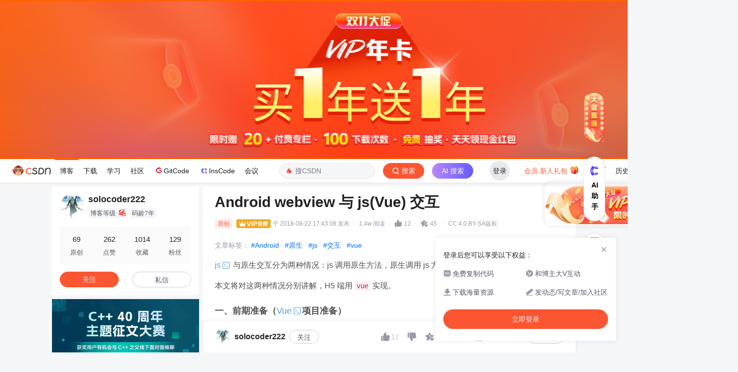

--- FILE ---
content_type: text/html;charset=utf-8
request_url: https://blog.csdn.net/solocoder/article/details/81948286
body_size: 27690
content:
    <!DOCTYPE html>
<html lang="zh-CN">

<head>
    <meta charset="utf-8">
    <link rel="canonical" href="https://blog.csdn.net/solocoder/article/details/81948286"/>
    <meta http-equiv="content-type" content="text/html; charset=utf-8">
    <meta name="renderer" content="webkit"/>
    <meta name="force-rendering" content="webkit"/>
    <meta http-equiv="X-UA-Compatible" content="IE=edge,chrome=1"/>
    <meta name="viewport" content="width=device-width, initial-scale=1.0, minimum-scale=1.0, maximum-scale=1.0, user-scalable=no">
    <meta name="report" content='{"pid": "blog", "spm":"1001.2101"}'>
    <meta name="referrer" content="always">
    <meta http-equiv="Cache-Control" content="no-siteapp" /><link rel="alternate" media="handheld" href="#" />
    <meta name="shenma-site-verification" content="5a59773ab8077d4a62bf469ab966a63b_1497598848">
    <meta name="applicable-device" content="pc">
    <link  href="https://g.csdnimg.cn/static/logo/favicon32.ico"  rel="shortcut icon" type="image/x-icon" />
    <title>Android webview 与 js(Vue) 交互_androidwebview js window.ue-CSDN博客</title>
    <script>
      (function(){ 
        var el = document.createElement("script"); 
        el.src = "https://s3a.pstatp.com/toutiao/push.js?1abfa13dfe74d72d41d83c86d240de427e7cac50c51ead53b2e79d40c7952a23ed7716d05b4a0f683a653eab3e214672511de2457e74e99286eb2c33f4428830"; 
        el.id = "ttzz"; 
        var s = document.getElementsByTagName("script")[0]; 
        s.parentNode.insertBefore(el, s);
      })(window)
    </script>
        <meta name="keywords" content="androidwebview js window.ue">
        <meta name="csdn-baidu-search"  content='{"autorun":true,"install":true,"keyword":"androidwebview js window.ue"}'>
    <meta name="description" content="文章浏览阅读1.4w次，点赞12次，收藏45次。js 与原生交互分为两种情况：js 调用原生方法，原生调用 js 方法。本文将对这两种情况分别讲解，H5 端用 vue 实现。一、前期准备（Vue项目准备）本文的 H5 端用Vue 实现，所以在正式开始前先把 Vue 项目环境准备好。项目写好后，执行 npm run serve 命令启动项目，启动成功后会在命令行看到两个地址：http://localhost:8080/  ..._androidwebview js window.ue">
              <link rel="stylesheet" type="text/css" href="https://csdnimg.cn/release/blogv2/dist/pc/css/detail_enter-82c6e01b6a.min.css">
    <style>
        #content_views pre{
            -webkit-touch-callout: none;
            -webkit-user-select: none;
            -khtml-user-select: none;
            -moz-user-select: none;
            -ms-user-select: none; 
            user-select: none; 
        }
        #content_views pre code{
            -webkit-touch-callout: none;
            -webkit-user-select: none;
            -khtml-user-select: none;
            -moz-user-select: none;
            -ms-user-select: none; 
            user-select: none; 
        }
    </style>
    <script type="application/ld+json">{"@context":"https://ziyuan.baidu.com/contexts/cambrian.jsonld","@id":"https://blog.csdn.net/solocoder/article/details/81948286","appid":"1638831770136827","pubDate":"2018-08-22T17:43:08","title":"Android webview 与 js(Vue) 交互_androidwebview js window.ue-CSDN博客","upDate":"2018-08-22T17:43:08"}</script>
        <link rel="stylesheet" type="text/css" href="https://csdnimg.cn/release/blogv2/dist/pc/themesSkin/skin-technology/skin-technology-a1f8f1d1b8.min.css">
    <script src="https://g.csdnimg.cn/lib/jquery/1.12.4/jquery.min.js" type="text/javascript"></script>
    <script src="https://g.csdnimg.cn/lib/jquery-migrate/1.4.1/jquery-migrate.js" type="text/javascript"></script>
    <script type="text/javascript">
        var isCorporate = false;
        var username =  "solocoder";
        var skinImg = "white";

        var blog_address = "https://blog.csdn.net/solocoder";
        var currentUserName = "";
        var isOwner = false;
        var loginUrl = "http://passport.csdn.net/account/login?from=https://blog.csdn.net/solocoder/article/details/81948286";
        var blogUrl = "https://blog.csdn.net/";
        var inscodeHost = "https://inscode.csdn.net";
        var appBlogDomain = "https://app-blog.csdn.net";
        var avatar = "https://profile-avatar.csdnimg.cn/576ca434ba0e4eb3a3bc2eddf3c0a24d_solocoder.jpg!1";
        var isCJBlog = false;
        var articleTitle = "Android webview 与 js(Vue) 交互";
        var articleDesc = "文章浏览阅读1.4w次，点赞12次，收藏45次。js 与原生交互分为两种情况：js 调用原生方法，原生调用 js 方法。本文将对这两种情况分别讲解，H5 端用 vue 实现。一、前期准备（Vue项目准备）本文的 H5 端用Vue 实现，所以在正式开始前先把 Vue 项目环境准备好。项目写好后，执行 npm run serve 命令启动项目，启动成功后会在命令行看到两个地址：http://localhost:8080/  ..._androidwebview js window.ue";
        var articleTitles = "Android webview 与 js(Vue) 交互_androidwebview js window.ue-CSDN博客";
        var nickName = "solocoder222";
        var articleDetailUrl = "https://blog.csdn.net/solocoder/article/details/81948286";
        var vipUrlV = "https://mall.csdn.net/vip?vipSource=learningVip";
        if(window.location.host.split('.').length == 3) {
            blog_address = blogUrl + username;
        }
        var skinStatus = "White";
        var blogStaticHost = "https://csdnimg.cn/release/blogv2/"
          var payColumn = false
    </script>
        <meta name="toolbar" content='{"type":"0","fixModel":"1"}'>
    <script src="https://g.csdnimg.cn/??fixed-sidebar/1.1.7/fixed-sidebar.js" type="text/javascript"></script>
    <script src='//g.csdnimg.cn/common/csdn-report/report.js' type='text/javascript'></script>
    <link rel="stylesheet" type="text/css" href="https://csdnimg.cn/public/sandalstrap/1.4/css/sandalstrap.min.css">
    <style>
        .MathJax, .MathJax_Message, .MathJax_Preview{
            display: none
        }
    </style>
    <script src="https://dup.baidustatic.com/js/ds.js"></script>
    <script src="/cdn_cgi_bs_bot/static/crypto.min.js"></script>
    <script src="/cdn_cgi_bs_bot/static/bot-score-v1.js"></script>
    <script src="/cdn_cgi_bs_captcha/static/js/waf_captcha_embedded_bs.js"></script>
</head>
  <body class="nodata  " style="">
    <div id="toolbarBox" style="min-height: 48px;"></div>
        <script>
            var toolbarSearchExt = '{\"id\":81948286,\"landingWord\":[\"androidwebview js window.ue\"],\"queryWord\":\"\",\"tag\":[\"Android\",\"原生\",\"js\",\"交互\",\"vue\"],\"title\":\"Android webview 与 js(Vue) 交互\"}';
        </script>
      <script src="https://g.csdnimg.cn/common/csdn-toolbar/csdn-toolbar.js" type="text/javascript"></script>
    <script>
    (function(){
        var bp = document.createElement('script');
        var curProtocol = window.location.protocol.split(':')[0];
        if (curProtocol === 'https') {
            bp.src = 'https://zz.bdstatic.com/linksubmit/push.js';
        }
        else {
            bp.src = 'http://push.zhanzhang.baidu.com/push.js';
        }
        var s = document.getElementsByTagName("script")[0];
        s.parentNode.insertBefore(bp, s);
    })();
    </script>

    <link rel="stylesheet" href="https://csdnimg.cn/release/blogv2/dist/pc/css/blog_code-01256533b5.min.css">
    <link rel="stylesheet" href="https://csdnimg.cn/release/blogv2/dist/mdeditor/css/editerView/chart-3456820cac.css" />
    <link rel="stylesheet" href="https://g.csdnimg.cn/lib/swiper/6.0.4/css/swiper.css" />
    <script src="https://g.csdnimg.cn/lib/swiper/6.0.4/js/swiper.js" async></script>
    <script>
      var articleId = 81948286;
        var privateEduData = [];
        var privateData = ["vue","命令行","android","字符串","模拟器"];//高亮数组
      var crytojs = "https://csdnimg.cn/release/blogv2/dist/components/js/crytojs-ca5b8bf6ae.min.js";
      var commentscount = 3;
      var commentAuth = 2;
      var curentUrl = "https://blog.csdn.net/solocoder/article/details/81948286";
      var myUrl = "https://my.csdn.net/";
      var isGitCodeBlog = false;
      var vipActivityIcon = "https://i-operation.csdnimg.cn/images/582f17d21e394143b95ee3394233ae12.gif";
      var isOpenSourceBlog = false;
      var isVipArticle = true;
        var highlight = ["androidwebview","webview","android","window","vue","ue","交互","js","原生","(",")",".","与"];//高亮数组
        var isRecommendModule = true;
          var isBaiduPre = true;
          var baiduCount = 2;
          var setBaiduJsCount = 10;
        var viewCountFormat = 14942;
      var share_card_url = "https://app-blog.csdn.net/share?article_id=81948286&username=solocoder"
      var mallVipUrl = "https://mall.csdn.net/vip?vipSource=article"
      var vipArticleAbStyle = "t_1"
      var aKnowabstyle = "exp1"
      var vipArticleCpStyle = "t_1"
      var codeAbStyle = "exp1"
      var detailheaderAbStyle = "exp1"
      var detailheaderAbCommunity = "control"
      var codeAiAbStyle = "control"
      var runProjectDeepBlogAB = "isRunProject is false"
      var gitcodeHighlightWordAB = "exp1"
      var deepblogUrl = ""
        deepblogUrl = "https://deepblog.net?utm_source=blog_onekey_run";
      var codeAiAbObjStyle = ""
        codeAiAbObjStyle = "{\"control\":{\"title\":\"AI写代码\",\"destUrl\":\"https://trae.com.cn?utm_source=community&utm_medium=csdn&utm_campaign=daima\",\"imgUrl\":\"https://i-operation.csdnimg.cn/images/a5fff6f6c9f0464c9a46b130c972952b.png\"},\"exp1\":{\"title\":\"一键获取完整项目代码\",\"runClose\":true,\"destUrl\":\"https://inscode.net?utm_source=blog_code_block\",\"imgUrl\":\"https://i-operation.csdnimg.cn/images/25e1eba3e6bc4df7ba20f2b6011fbe21.png\",\"blogUrl\":true},\"control_run_project\": {\"title\": \"运行项目并下载源码\",\"destUrl\": \"\",\"imgUrl\":\"https://i-operation.csdnimg.cn/images/46c457a2cf8b4b9b8f17a2ab71461d4a.png\"},\"control_deepblog\": {\"title\": \"AI生成项目\",\"destUrl\": \"https://inscode.net?utm_source=blog_code_block_fixed\",\"imgUrl\":\"https://i-operation.csdnimg.cn/images/9899ea0f099e4e4e8b1fcdb918a27fcd.png\",\"blogUrl\": true}}";
      var aiSideSegment = -1;
        aiSideSegment = "16";
      var articleType = 1;
      var baiduKey = "androidwebview js window.ue";
      var copyPopSwitch = true;
      var needInsertBaidu = true;
      var recommendRegularDomainArr = ["blog.csdn.net/.+/article/details/","download.csdn.net/download/","edu.csdn.net/course/detail/","ask.csdn.net/questions/","bbs.csdn.net/topics/","www.csdn.net/gather_.+/"]
      var codeStyle = "github-gist";
      var baiduSearchType = "baidulandingword";
      var sharData = "{\"hot\":[{\"id\":1,\"url\":\"https:\\/\\/img-blog.csdnimg.cn\\/a5f4260710904e538002a6ab337939b3.png\"},{\"id\":2,\"url\":\"https:\\/\\/img-blog.csdnimg.cn\\/188b37199a2c4b74b1d9ffc39e0d52de.png\"},{\"id\":3,\"url\":\"https:\\/\\/img-blog.csdnimg.cn\\/14ded358b631444581edd98a256bc5af.png\"},{\"id\":4,\"url\":\"https:\\/\\/img-blog.csdnimg.cn\\/1470f23a770444d986ad551b9c33c5be.png\"},{\"id\":5,\"url\":\"https:\\/\\/img-blog.csdnimg.cn\\/c329f5181dc74f6c9bd28c982bb9f91d.png\"},{\"id\":6,\"url\":\"https:\\/\\/img-blog.csdnimg.cn\\/ccd8a3305e81460f9c505c95b432a65f.png\"},{\"id\":7,\"url\":\"https:\\/\\/img-blog.csdnimg.cn\\/bc89d8283389440d97fc4d30e30f45e1.png\"},{\"id\":8,\"url\":\"https:\\/\\/img-blog.csdnimg.cn\\/452d485b4a654f5592390550d2445edf.png\"},{\"id\":9,\"url\":\"https:\\/\\/img-blog.csdnimg.cn\\/f8b9939db2ed474a8f43a643015fc8b7.png\"},{\"id\":10,\"url\":\"https:\\/\\/img-blog.csdnimg.cn\\/6de8864187ab4ed3b1db0856369c36ff.png\"},{\"id\":11,\"url\":\"https:\\/\\/img-blog.csdnimg.cn\\/673cc3470ff74072acba958dc0c46e2d.png\"},{\"id\":12,\"url\":\"https:\\/\\/img-blog.csdnimg.cn\\/930c119760ac4491804db80f9c6d4e3f.png\"},{\"id\":13,\"url\":\"https:\\/\\/img-blog.csdnimg.cn\\/15e6befb05a24233bc2b65e96aa8d972.png\"},{\"id\":14,\"url\":\"https:\\/\\/img-blog.csdnimg.cn\\/2075fd6822184b95a41e214de4daec13.png\"},{\"id\":15,\"url\":\"https:\\/\\/img-blog.csdnimg.cn\\/859b1552db244eb6891a809263a5c657.png\"},{\"id\":16,\"url\":\"https:\\/\\/img-blog.csdnimg.cn\\/0be2f920f1f74290a98921974a9613fd.png\"},{\"id\":17,\"url\":\"https:\\/\\/img-blog.csdnimg.cn\\/2e97e00b43f14afab494ea55ef3f4a6e.png\"},{\"id\":18,\"url\":\"https:\\/\\/img-blog.csdnimg.cn\\/ff4ab252f46e444686f5135d6ebbfec0.png\"},{\"id\":19,\"url\":\"https:\\/\\/img-blog.csdnimg.cn\\/ae029bbe99564e79911657912d36524f.png\"},{\"id\":20,\"url\":\"https:\\/\\/img-blog.csdnimg.cn\\/b3ece39963de440388728e9e7b9bf427.png\"},{\"id\":21,\"url\":\"https:\\/\\/img-blog.csdnimg.cn\\/6f14651a99ba486e926d63b6fa692997.png\"},{\"id\":22,\"url\":\"https:\\/\\/img-blog.csdnimg.cn\\/83ceddf050084875a341e32dcceca721.png\"},{\"id\":23,\"url\":\"https:\\/\\/img-blog.csdnimg.cn\\/b90368b8fd5d4c6c8c79a707d877cf7c.png\"},{\"id\":24,\"url\":\"https:\\/\\/img-blog.csdnimg.cn\\/aeffae14ecf14e079b2616528c9a393b.png\"},{\"id\":25,\"url\":\"https:\\/\\/img-blog.csdnimg.cn\\/c5a06b5a13d44d16bed868fc3384897a.png\"},{\"id\":26,\"url\":\"https:\\/\\/img-blog.csdnimg.cn\\/08b697658b844b318cea3b119e9541ef.png\"},{\"id\":27,\"url\":\"https:\\/\\/img-blog.csdnimg.cn\\/68ccb0b8d09346ac961d2b5c1a8c77bf.png\"},{\"id\":28,\"url\":\"https:\\/\\/img-blog.csdnimg.cn\\/a2227a247e37418cbe0ea972ba6a859b.png\"},{\"id\":29,\"url\":\"https:\\/\\/img-blog.csdnimg.cn\\/3a42825fede748f9993e5bb844ad350d.png\"},{\"id\":30,\"url\":\"https:\\/\\/img-blog.csdnimg.cn\\/8882abc1dd484224b636966ea38555c3.png\"},{\"id\":31,\"url\":\"https:\\/\\/img-blog.csdnimg.cn\\/4f6a5f636a3e444d83cf8cc06d87a159.png\"},{\"id\":32,\"url\":\"https:\\/\\/img-blog.csdnimg.cn\\/1953ef79c56b4407b78d7181bdff11c3.png\"},{\"id\":33,\"url\":\"https:\\/\\/img-blog.csdnimg.cn\\/c04a2a4f772948ed85b5b0380ed36287.png\"},{\"id\":34,\"url\":\"https:\\/\\/img-blog.csdnimg.cn\\/5b4fecd05091405ea04d8c0f53e9f2c7.png\"},{\"id\":35,\"url\":\"https:\\/\\/img-blog.csdnimg.cn\\/b89f576d700344e280d6ceb2a66c2420.png\"},{\"id\":36,\"url\":\"https:\\/\\/img-blog.csdnimg.cn\\/1c65780e11804bbd9971ebadb3d78bcf.png\"},{\"id\":37,\"url\":\"https:\\/\\/img-blog.csdnimg.cn\\/d590db2055f345db9706eb68a7ec151a.png\"},{\"id\":38,\"url\":\"https:\\/\\/img-blog.csdnimg.cn\\/fe602f80700b4f6fb3c4a9e4c135510e.png\"},{\"id\":39,\"url\":\"https:\\/\\/img-blog.csdnimg.cn\\/39ff2fcd31e04feba301a071976a0ba7.png\"},{\"id\":40,\"url\":\"https:\\/\\/img-blog.csdnimg.cn\\/f9b61b3d113f436b828631837f89fb39.png\"},{\"id\":41,\"url\":\"https:\\/\\/img-blog.csdnimg.cn\\/df1aca5f610c4ad48cd16da88c9c8499.png\"},{\"id\":42,\"url\":\"https:\\/\\/img-blog.csdnimg.cn\\/d7acf73a1e6b41399a77a85040e10961.png\"},{\"id\":43,\"url\":\"https:\\/\\/img-blog.csdnimg.cn\\/b7f1b63542524b97962ff649ab4e7e23.png\"}],\"vip\":[{\"id\":1,\"vipUrl\":\"https:\\/\\/img-home.csdnimg.cn\\/images\\/20220920101150.png\",\"url\":\"https:\\/\\/img-home.csdnimg.cn\\/images\\/20220920101154.png\"},{\"id\":2,\"vipUrl\":\"https:\\/\\/img-home.csdnimg.cn\\/images\\/20220920101204.png\",\"url\":\"https:\\/\\/img-home.csdnimg.cn\\/images\\/20220920101208.png\"},{\"id\":3,\"vipUrl\":\"https:\\/\\/img-home.csdnimg.cn\\/images\\/20220920101211.png\",\"url\":\"https:\\/\\/img-home.csdnimg.cn\\/images\\/20220920101215.png\"},{\"id\":4,\"vipUrl\":\"https:\\/\\/img-home.csdnimg.cn\\/images\\/20220920101218.png\",\"url\":\"https:\\/\\/img-home.csdnimg.cn\\/images\\/20220920101220.png\"},{\"id\":5,\"vipUrl\":\"https:\\/\\/img-home.csdnimg.cn\\/images\\/20220920101223.png\",\"url\":\"https:\\/\\/img-home.csdnimg.cn\\/images\\/20220920101226.png\"},{\"id\":6,\"vipUrl\":\"https:\\/\\/img-home.csdnimg.cn\\/images\\/20220922100635.png\",\"url\":\"https:\\/\\/img-home.csdnimg.cn\\/images\\/20220922100639.png\"},{\"id\":7,\"vipUrl\":\"https:\\/\\/img-home.csdnimg.cn\\/images\\/20220922100642.png\",\"url\":\"https:\\/\\/img-home.csdnimg.cn\\/images\\/20220922100644.png\"},{\"id\":8,\"vipUrl\":\"https:\\/\\/img-home.csdnimg.cn\\/images\\/20220922100647.png\",\"url\":\"https:\\/\\/img-home.csdnimg.cn\\/images\\/20220922100649.png\"},{\"id\":9,\"vipUrl\":\"https:\\/\\/img-home.csdnimg.cn\\/images\\/20220922100652.png\",\"url\":\"https:\\/\\/img-home.csdnimg.cn\\/images\\/20220922100655.png\"},{\"id\":10,\"vipUrl\":\"https:\\/\\/img-blog.csdnimg.cn\\/55de67481fde4b04b97ad78f11fe369a.png\",\"url\":\"https:\\/\\/img-blog.csdnimg.cn\\/bb2418fb537e4d78b10d8765ccd810c5.png\"},{\"id\":11,\"vipUrl\":\"https:\\/\\/img-blog.csdnimg.cn\\/579c713394584d128104ef1044023954.png\",\"url\":\"https:\\/\\/img-blog.csdnimg.cn\\/f420d9fbcf5548079d31b5e809b6d6cd.png\"},{\"id\":12,\"vipUrl\":\"https:\\/\\/img-blog.csdnimg.cn\\/75b7f3155ba642f5a4cc16b7baf44122.png\",\"url\":\"https:\\/\\/img-blog.csdnimg.cn\\/a9030f5877be401f8b340b80b0d91e64.png\"},{\"id\":13,\"vipUrl\":\"https:\\/\\/img-blog.csdnimg.cn\\/0903d33cafa54934be3780aa54ae958d.png\",\"url\":\"https:\\/\\/img-blog.csdnimg.cn\\/2cd8c8929f5a42fca5da2a0aeb456203.png\"},{\"id\":14,\"vipUrl\":\"https:\\/\\/img-blog.csdnimg.cn\\/949fd7c22884439fbfc3c0e9c3b8dee7.png\",\"url\":\"https:\\/\\/img-blog.csdnimg.cn\\/dafbea9bd9eb4f3b962b48dc41657f89.png\"},{\"id\":15,\"vipUrl\":\"https:\\/\\/img-blog.csdnimg.cn\\/4119cfddd71d4e6a8a27a18dbb74d90e.png\",\"url\":\"https:\\/\\/img-blog.csdnimg.cn\\/c56310c8b6384d9e85388e4e342ce508.png\"},{\"id\":16,\"vipUrl\":\"https:\\/\\/img-blog.csdnimg.cn\\/121575274da142bcbbbbc2e8243dd411.png\",\"url\":\"https:\\/\\/img-blog.csdnimg.cn\\/5013993de06542f881018bb9abe2edf7.png\"},{\"id\":17,\"vipUrl\":\"https:\\/\\/img-blog.csdnimg.cn\\/4d97aa6dd4fe4f09a6bef5bdf8a6abcd.png\",\"url\":\"https:\\/\\/img-blog.csdnimg.cn\\/76f23877b6ad4066ad45ce8e31b4b977.png\"},{\"id\":18,\"vipUrl\":\"https:\\/\\/img-blog.csdnimg.cn\\/fdb619daf21b4c829de63b9ebc78859d.png\",\"url\":\"https:\\/\\/img-blog.csdnimg.cn\\/a1abe5d27a5441f599adfe662f510243.png\"},{\"id\":19,\"vipUrl\":\"https:\\/\\/img-blog.csdnimg.cn\\/676b7707bb11410f8f56bc0ed2b2345c.png\",\"url\":\"https:\\/\\/img-blog.csdnimg.cn\\/7ac5b467fbf24e1d8c2de3f3332c4f54.png\"},{\"id\":20,\"vipUrl\":\"https:\\/\\/img-blog.csdnimg.cn\\/0becb8cc227e4723b765bdd69a20fd4a.png\",\"url\":\"https:\\/\\/img-blog.csdnimg.cn\\/fdec85b26091486b9a89d0b8d45c3749.png\"},{\"id\":21,\"vipUrl\":\"https:\\/\\/img-blog.csdnimg.cn\\/1a6c06235ad44941b38c54cbc25a370c.png\",\"url\":\"https:\\/\\/img-blog.csdnimg.cn\\/410a06cda2d44b0c84578f88275caf70.png\"}],\"map\":{\"hot\":\"热门\",\"vip\":\"VIP\"}}";
        var commentListModule = ''
      var canRead = false;
      var blogMoveHomeArticle = false;
      var showSearchText = "";
      var sideToolbarResult = "exp";
      var articleSource = 1;
      var articleReport = '{"pid": "blog", "spm":"1001.2101"}';
        var baiduSearchChannel = 'pc_relevant'
        var baiduSearchIdentification = '.235^v43^pc_blog_bottom_relevance_base1'
        var distRequestId = '1763182588452_30188'
        var initRewardObject = {
          giver: currentUserName,
          anchor: username,
          articleId: articleId,
          sign: ''
        }
        var isLikeStatus = false;
        var isUnLikeStatus = false;
        var studyLearnWord = "";
        var unUseCount = 0;
        var codeMaxSize = 0;
        var overCost = true;
        var isCurrentUserVip = false;
        var contentViewsHeight = 0;
        var contentViewsCount = 0;
        var contentViewsCountLimit = 5;
        var isShowConcision = false;
        var lastTime = 0
        var postTime = "2018-08-22 17:43:08"
      var isCookieConcision = false
      var isHasDirectoryModel = false
      var isShowSideModel = false
      var isShowDirectoryModel = true
      function getCookieConcision(sName){
        var allCookie = document.cookie.split("; ");
        for (var i=0; i < allCookie.length; i++){
          var aCrumb = allCookie[i].split("=");
          if (sName == aCrumb[0])
            return aCrumb[1];
        }
        return null;
      }
      if (getCookieConcision('blog_details_concision') && getCookieConcision('blog_details_concision') == 0){
        isCookieConcision = true
        isShowSideModel = true
        isShowDirectoryModel = false
      }
    </script>
        <div class="main_father clearfix d-flex justify-content-center " style="height:100%;">
          <div class="container clearfix " id="mainBox">
          <script>
          if (!isCookieConcision) {
            $('.main_father').removeClass('mainfather-concision')
            $('.main_father .container').removeClass('container-concision')
          } else {
            $('#mainBox').css('margin-right', '0')
          }
          </script>
          <main>
<script type="text/javascript">
    var resourceId =  "";
   
    function getQueryString(name) {   
      var reg = new RegExp("(^|&)" + name + "=([^&]*)(&|$)"); //构造一个含有目标参数的正则表达式对象  
      var r = window.location.search.substr(1).match(reg);  //匹配目标参数
      if( r != null ) return decodeURIComponent( r[2] ); return '';   
    }
    function stripscript(s){ 
      var pattern = new RegExp("[`~!@#$^&*()=|{}':;',\\[\\].<>/?~！@#￥……&*（）——|{}【】‘；：”“'。，、？%]") 
      var rs = ""; 
      for (var i = 0; i < s.length; i++) { 
        rs = rs+s.substr(i, 1).replace(pattern, ''); 
      } 
      return rs;
    }
    var blogHotWords = stripscript(getQueryString('utm_term')).length > 1 ? stripscript(getQueryString('utm_term')) : ''
</script>
<div class="blog-content-box">
  <div class="article-header-box" id="article-header-box">
    <div class="article-header">
      <div class="article-title-box">
        <h1 class="title-article" id="articleContentId">Android webview 与 js(Vue) 交互</h1>
      </div>
      <div class="article-info-box">
              <div class="up-time">最新推荐文章于&nbsp;2025-08-21 18:31:02&nbsp;发布</div>
          <div class="article-bar-top">
              <div class="bar-content active">
              <span class="article-type-text original">原创</span>
                <a href="https://mall.csdn.net/vip" data-report-query="spm=3001.10404"  data-report-click='{"spm":"3001.10404"}' data-report-view='{"spm":"3001.10404"}'  class="article-vip-box" target="_blank"><img class="article-vip-img-new" src="https://csdnimg.cn/release/blogv2/dist/pc/img/identityVipNew.png" alt=""></a>
                 
                    <span class="time blog-postTime" data-time="2018-08-22 17:43:08">最新推荐文章于&nbsp;2025-08-21 18:31:02&nbsp;发布</span>
                <span class="border-dian">·</span>
                <span class="read-count">1.4w 阅读</span>
                <div class="read-count-box is-like like-ab-new" data-type="top">
                  <span class="border-dian">·</span>
                  <img class="article-read-img article-heard-img active" style="display:none" id="is-like-imgactive-new" src="https://csdnimg.cn/release/blogv2/dist/pc/img/newHeart2023Active.png" alt="">
                  <img class="article-read-img article-heard-img" style="display:block" id="is-like-img-new" src="https://csdnimg.cn/release/blogv2/dist/pc/img/newHeart2023Black.png" alt="">
                  <span class="read-count" id="blog-digg-num" style="color:;">
                      12
                  </span>
                </div>
                <span class="border-dian">·</span>
                <a id="blog_detail_zk_collection" class="un-collection" data-report-click='{"mod":"popu_823","spm":"1001.2101.3001.4232","ab":"new"}'>
                  <img class="article-collect-img article-heard-img un-collect-status isdefault" style="display:inline-block" src="https://csdnimg.cn/release/blogv2/dist/pc/img/tobarCollect2.png" alt="">
                  <img class="article-collect-img article-heard-img collect-status isactive" style="display:none" src="https://csdnimg.cn/release/blogv2/dist/pc/img/tobarCollectionActive2.png" alt="">
                  <span class="get-collection">
                      45
                  </span>
                </a>

                  <span class="border-dian">·</span>
                  <div class="href-article-edit-new">
                    <span class="href-article-edit-click">CC 4.0 BY-SA版权</span>
                    <div class="slide-content-box-new">
                                版权声明：本文为博主原创文章，遵循<a href="http://creativecommons.org/licenses/by-sa/4.0/" target="_blank" rel="noopener"> CC 4.0 BY-SA </a>版权协议，转载请附上原文出处链接和本声明。
                    </div>
                  </div>
              </div>
              <div class="operating active">
              </div>
          </div>
          <div class="blog-tags-box">
             
              <div class="tags-box artic-tag-box">
                     <div class="article-tag">
                       <span class="label">文章标签：</span>
                      <p>
                          <a rel="nofollow" data-report-query="spm=1001.2101.3001.4223" data-report-click='{"mod":"popu_626","spm":"1001.2101.3001.4223","strategy":"Android","ab":"new","extra":"{\"searchword\":\"Android\"}"}' data-report-view='{"mod":"popu_626","spm":"1001.2101.3001.4223","strategy":"Android","ab":"new","extra":"{\"searchword\":\"Android\"}"}' class="tag-link-new" href="https://so.csdn.net/so/search/s.do?q=Android&amp;t=all&amp;o=vip&amp;s=&amp;l=&amp;f=&amp;viparticle=&amp;from_tracking_code=tag_word&amp;from_code=app_blog_art" target="_blank" rel="noopener">#Android</a>
                          <a rel="nofollow" data-report-query="spm=1001.2101.3001.4223" data-report-click='{"mod":"popu_626","spm":"1001.2101.3001.4223","strategy":"原生","ab":"new","extra":"{\"searchword\":\"原生\"}"}' data-report-view='{"mod":"popu_626","spm":"1001.2101.3001.4223","strategy":"原生","ab":"new","extra":"{\"searchword\":\"原生\"}"}' class="tag-link-new" href="https://so.csdn.net/so/search/s.do?q=%E5%8E%9F%E7%94%9F&amp;t=all&amp;o=vip&amp;s=&amp;l=&amp;f=&amp;viparticle=&amp;from_tracking_code=tag_word&amp;from_code=app_blog_art" target="_blank" rel="noopener">#原生</a>
                          <a rel="nofollow" data-report-query="spm=1001.2101.3001.4223" data-report-click='{"mod":"popu_626","spm":"1001.2101.3001.4223","strategy":"js","ab":"new","extra":"{\"searchword\":\"js\"}"}' data-report-view='{"mod":"popu_626","spm":"1001.2101.3001.4223","strategy":"js","ab":"new","extra":"{\"searchword\":\"js\"}"}' class="tag-link-new" href="https://so.csdn.net/so/search/s.do?q=js&amp;t=all&amp;o=vip&amp;s=&amp;l=&amp;f=&amp;viparticle=&amp;from_tracking_code=tag_word&amp;from_code=app_blog_art" target="_blank" rel="noopener">#js</a>
                          <a rel="nofollow" data-report-query="spm=1001.2101.3001.4223" data-report-click='{"mod":"popu_626","spm":"1001.2101.3001.4223","strategy":"交互","ab":"new","extra":"{\"searchword\":\"交互\"}"}' data-report-view='{"mod":"popu_626","spm":"1001.2101.3001.4223","strategy":"交互","ab":"new","extra":"{\"searchword\":\"交互\"}"}' class="tag-link-new" href="https://so.csdn.net/so/search/s.do?q=%E4%BA%A4%E4%BA%92&amp;t=all&amp;o=vip&amp;s=&amp;l=&amp;f=&amp;viparticle=&amp;from_tracking_code=tag_word&amp;from_code=app_blog_art" target="_blank" rel="noopener">#交互</a>
                          <a rel="nofollow" data-report-query="spm=1001.2101.3001.4223" data-report-click='{"mod":"popu_626","spm":"1001.2101.3001.4223","strategy":"vue","ab":"new","extra":"{\"searchword\":\"vue\"}"}' data-report-view='{"mod":"popu_626","spm":"1001.2101.3001.4223","strategy":"vue","ab":"new","extra":"{\"searchword\":\"vue\"}"}' class="tag-link-new" href="https://so.csdn.net/so/search/s.do?q=vue&amp;t=all&amp;o=vip&amp;s=&amp;l=&amp;f=&amp;viparticle=&amp;from_tracking_code=tag_word&amp;from_code=app_blog_art" target="_blank" rel="noopener">#vue</a>
                      </p>
                     </div>
                  <p class="community-name" id="community-name"></p>
              </div>
          </div>
       
          
       
      </div>
    </div>
  </div>
    <div id="blogHuaweiyunAdvert" class=""></div>

    <article class="baidu_pl">
        <div id="article_content" class="article_content clearfix">
        <link rel="stylesheet" href="https://csdnimg.cn/release/blogv2/dist/mdeditor/css/editerView/kdoc_html_views-1a98987dfd.css">
        <link rel="stylesheet" href="https://csdnimg.cn/release/blogv2/dist/mdeditor/css/editerView/ck_htmledit_views-10bf609291.css">
                <div id="content_views" class="markdown_views prism-github-gist">
                    <svg xmlns="http://www.w3.org/2000/svg" style="display: none;">
                        <path stroke-linecap="round" d="M5,0 0,2.5 5,5z" id="raphael-marker-block" style="-webkit-tap-highlight-color: rgba(0, 0, 0, 0);"></path>
                    </svg>
                    <p>js 与原生交互分为两种情况：js 调用原生方法，原生调用 js 方法。</p> 
<p>本文将对这两种情况分别讲解，H5 端用 <code>vue</code> 实现。</p> 
<h3 id="一前期准备vue项目准备">一、前期准备（Vue项目准备）</h3> 
<p>本文的 H5 端用<code>Vue</code> 实现，所以在正式开始前先把 <code>Vue</code> 项目环境准备好。</p> 
<p>项目写好后，执行 <code>npm run serve</code> 命令启动项目，启动成功后会在命令行看到两个地址：</p> 
<p><img src="https://i-blog.csdnimg.cn/blog_migrate/53482644ba9795d92e64dc92dfff7f30.png" alt="这里写图片描述" title=""></p> 
<p><code>http://localhost:8080/</code> 和 <code>http://10.0.0.188:8080/</code></p> 
<p><code>10.0.0.188</code> 是我本机的 <code>ip</code> 地址，每个人的不一样。</p> 
<p>在电脑的浏览器访问的话哪个都行，但在手机或模拟器访问的话需要用第二个带 <code>ip</code> 地址的，且要保证手机跟电脑连接同一个 <code>wifi</code> 或在同一网段。</p> 
<blockquote> 
 <p>注意：这里用的是 vue-cli 3.0，运行命令跟 vue-cli 2.X 有所区别。详情请自行查询官方文档。</p> 
</blockquote> 
<p>启动成功后在 Android 项目中将 <code>http://10.0.0.188:8080/</code> 地址配置给 <code>WebView</code> 即可</p> 
<pre class="prettyprint"><code class="language-java hljs ">Intent intent = <span class="hljs-keyword">new</span> Intent(getActivity(), ProgressWebviewActivity.class);
intent.putExtra(<span class="hljs-string">"url"</span>, <span class="hljs-string">"http://10.0.0.188:8080/"</span>);
startActivity(intent);</code></pre> 
<p>到此，在手机中就可以访问 <code>Vue</code> 项目了。</p> 
<h3 id="二android-原生调用-js-中的方法">二、Android 原生调用 JS 中的方法</h3> 
<p>Android 调用 JS 有两种方式，都是通过 <code>WebView</code> 的方法：</p> 
<ol> 
 <li><code>webview.loadUrl()</code></li> 
 <li><code>webview.evaluateJavascript()</code></li> 
</ol> 
<blockquote> 
 <p>二者区别：</p> 
 <ol> 
  <li><p><code>loadUrl()</code> 会刷新页面，<code>evaluateJavascript()</code> 则不会使页面刷新，所以 <code>evaluateJavascript()</code> 的效率更高</p></li> 
  <li><p><code>loadUrl()</code> 得不到 js 的返回值，<code>evaluateJavascript()</code> 可以获取返回值</p></li> 
  <li><p><code>evaluateJavascript()</code> 在 Android 4.4 之后才可以使用</p></li> 
 </ol> 
</blockquote> 
<p>要实现的效果：</p> 
<p>如下图，页面上有一行文字 ”哈哈“，要在 <code>WebView</code> 页面加载完的时候通过 Android 原生代码将这行字改为 ”我通过原生方法改变了文字“ </p>
                </div>
                <link href="https://csdnimg.cn/release/blogv2/dist/mdeditor/css/editerView/markdown_views-375c595788.css" rel="stylesheet">
                <link href="https://csdnimg.cn/release/blogv2/dist/mdeditor/css/style-e504d6a974.css" rel="stylesheet">
        </div>
    </article>
  <script>
    $(function() {
      setTimeout(function () {
        var mathcodeList = document.querySelectorAll('.htmledit_views img.mathcode');
        if (mathcodeList.length > 0) {
          for (let i = 0; i < mathcodeList.length; i++) {
            if (mathcodeList[i].complete) {
              if (mathcodeList[i].naturalWidth === 0 || mathcodeList[i].naturalHeight === 0) {
                var alt = mathcodeList[i].alt;
                alt = '\\(' + alt + '\\)';
                var curSpan = $('<span class="img-codecogs"></span>');
                curSpan.text(alt);
                $(mathcodeList[i]).before(curSpan);
                $(mathcodeList[i]).remove();
              }
            } else {
              mathcodeList[i].onerror = function() {
                var alt = mathcodeList[i].alt;
                alt = '\\(' + alt + '\\)';
                var curSpan = $('<span class="img-codecogs"></span>');
                curSpan.text(alt);
                $(mathcodeList[i]).before(curSpan);
                $(mathcodeList[i]).remove();
              };
            }
          }
          MathJax.Hub.Queue(["Typeset",MathJax.Hub]);
        }
      }, 500)
    });
  </script>
</div>
        <div class="hide-article-box hide-article-pos text-center  ">
            <div class="vip-mask">
                      <a id="getVipUrl" class="openvippay unlogin" data-report-view='{"mod":"popu_786","spm":"3001.4249","strategy":"pc_vip_readmore","ab":"new","extra":{"abTest":"t_1"}}' data-report-click='{"mod":"popu_786","spm":"3001.4249","strategy":"pc_vip_readmore","ab":"new","extra":{"abTest":"t_1"}}'>
                        <img class="lock-img" src="https://csdnimg.cn/release/blogv2/dist/pc/img/lock.png" alt="">最低0.47元/天 解锁文章
                          <img class="btn-tag" src="https://i-operation.csdnimg.cn/images/74ebc90aea514be9a35fc16d61183ed7.png" alt="">
                      </a>
            </div>
        </div>
<div class="directory-boxshadow-dialog" style="display:none;">
  <div class="directory-boxshadow-dialog-box">
  </div>
   <div class="vip-limited-time-offer-box-new" id="vip-limited-time-offer-box-new">
      <img class="limited-img limited-img-new" src="https://csdnimg.cn/release/blogv2/dist/pc/img/vip-limited-close-newWhite.png">
      <div class="vip-limited-time-top">
        确定要放弃本次机会？
      </div>
      <span class="vip-limited-time-text">福利倒计时</span>
      <div class="limited-time-box-new">
        <span class="time-hour"></span>
        <i>:</i>
        <span class="time-minite"></span>
        <i>:</i>
        <span class="time-second"></span>
      </div>
      <div class="limited-time-vip-box">
        <p>
          <img class="coupon-img" src="https://csdnimg.cn/release/blogv2/dist/pc/img/vip-limited-close-roup.png">
          <span class="def">立减 ¥</span>
          <span class="active limited-num"></span>
        </p>
        <span class="">普通VIP年卡可用</span>
      </div>
      <a class="limited-time-btn-new" href="https://mall.csdn.net/vip" data-report-click='{"spm":"1001.2101.3001.9621"}' data-report-query='spm=1001.2101.3001.9621'>立即使用</a>
  </div>
</div>
    <div class="more-toolbox-new more-toolbar" id="toolBarBox">
      <div class="left-toolbox">
        <div class="toolbox-left">
            <div class="profile-box">
              <a class="profile-href" target="_blank" href="https://blog.csdn.net/solocoder"><img class="profile-img" src="https://profile-avatar.csdnimg.cn/576ca434ba0e4eb3a3bc2eddf3c0a24d_solocoder.jpg!1">
                <span class="profile-name">
                  solocoder222
                </span>
              </a>
            </div>
            <div class="profile-attend">
                <a class="tool-attend tool-bt-button tool-bt-attend" href="javascript:;" data-report-view='{"mod":"1592215036_002","spm":"1001.2101.3001.4232","extend1":"关注"}'>关注</a>
              <a class="tool-item-follow active-animation" style="display:none;">关注</a>
            </div>
        </div>
        <div class="toolbox-middle">
          <ul class="toolbox-list">
            <li class="tool-item tool-item-size tool-active is-like" id="is-like" data-type="bottom">
              <a class="tool-item-href">
                <img style="display:none;" id="is-like-imgactive-animation-like" class="animation-dom active-animation" src="https://csdnimg.cn/release/blogv2/dist/pc/img/tobarThumbUpactive.png" alt="">
                <img class="isactive" style="display:none" id="is-like-imgactive" src="https://csdnimg.cn/release/blogv2/dist/pc/img/toolbar/like-active.png" alt="">
                <img class="isdefault" style="display:block" id="is-like-img" src="https://csdnimg.cn/release/blogv2/dist/pc/img/toolbar/like.png" alt="">
                <span id="spanCount" class="count ">
                    12
                </span>
              </a>
              <div class="tool-hover-tip"><span class="text space">点赞</span></div>
            </li>
            <li class="tool-item tool-item-size tool-active is-unlike" id="is-unlike">
              <a class="tool-item-href">
                <img class="isactive" style="margin-right:0px;display:none" id="is-unlike-imgactive" src="https://csdnimg.cn/release/blogv2/dist/pc/img/toolbar/unlike-active.png" alt="">
                <img class="isdefault" style="margin-right:0px;display:block" id="is-unlike-img" src="https://csdnimg.cn/release/blogv2/dist/pc/img/toolbar/unlike.png" alt="">
                <span id="unlikeCount" class="count "></span>
              </a>
              <div class="tool-hover-tip"><span class="text space">踩</span></div>
            </li>
            <li class="tool-item tool-item-size tool-active is-collection ">
              <a class="tool-item-href" href="javascript:;" data-report-click='{"mod":"popu_824","spm":"1001.2101.3001.4130","ab":"new"}'>
                <img style="display:none" id="is-collection-img-collection" class="animation-dom active-animation" src="https://csdnimg.cn/release/blogv2/dist/pc/img/toolbar/collect-active.png" alt="">
                <img class="isdefault" id="is-collection-img" style="display:block" src="https://csdnimg.cn/release/blogv2/dist/pc/img/toolbar/collect.png" alt="">
                <img class="isactive" id="is-collection-imgactive" style="display:none" src="https://csdnimg.cn/release/blogv2/dist/pc/img/newCollectActive.png" alt="">
                <span class="count get-collection " data-num="45" id="get-collection">
                    45
                </span>
              </a>
              <div class="tool-hover-tip collect">
                <div class="collect-operate-box">
                  <span class="collect-text" id="is-collection">
                    收藏
                  </span>
                </div>
              </div>
              <div class="tool-active-list">
                <div class="text">
                  觉得还不错?
                  <span class="collect-text" id="tool-active-list-collection">
                    一键收藏
                  </span>
                 <img id="tool-active-list-close" src="https://csdnimg.cn/release/blogv2/dist/pc/img/collectionCloseWhite.png" alt="">
                </div>
              </div>
            </li>
            <li class="tool-item tool-item-size tool-active tool-item-comment">
              <div class="guide-rr-first">
                <img src="https://csdnimg.cn/release/blogv2/dist/pc/img/guideRedReward01.png" alt="">
                <button class="btn-guide-known">知道了</button>
              </div>
                <a class="tool-item-href" href="#commentBox" data-report-click='{"spm":"1001.2101.3001.7009"}'>
                <img class="isdefault" src="https://csdnimg.cn/release/blogv2/dist/pc/img/toolbar/comment.png" alt="">
                <span class="count">
                    3
                </span>
              </a>
              <div class="tool-hover-tip"><span class="text space">评论</span></div>
            </li>
            <li class="tool-item tool-item-size tool-active tool-QRcode" data-type="article" id="tool-share">
              <a class="tool-item-href" href="javascript:;" data-report-view='{"spm":"3001.4129","extra":{"type":"blogdetail"}}'>
                <img class="isdefault" src="https://csdnimg.cn/release/blogv2/dist/pc/img/toolbar/share.png" alt="">
                <span class="count">分享</span>
              </a>
                <div class="QRcode active" id="tool-QRcode">
                <div class="share-bg-box">
                  <div class="share-content">
                    <a id="copyPosterUrl" data-type="link" class="btn-share">复制链接</a>
                  </div>
                  <div class="share-content">
                    <a class="btn-share" data-type="qq">分享到 QQ</a>
                  </div>
                  <div class="share-content">
                    <a class="btn-share" data-type="weibo">分享到新浪微博</a>
                  </div>
                  <div class="share-code">
                    <div class="share-code-box" id='shareCode'></div>
                    <div class="share-code-text">
                      <img src="https://csdnimg.cn/release/blogv2/dist/pc/img/share/icon-wechat.png" alt="">扫一扫
                    </div>
                  </div>
                </div>
              </div>
            </li>
          <li class="tool-item tool-item-size tool-active is-more" id="is-more">
            <a class="tool-item-href">
              <img class="isdefault" style="margin-right:0px;display:block" src="https://csdnimg.cn/release/blogv2/dist/pc/img/toolbar/more.png" alt="">
              <span class="count"></span>
            </a>
            <div class="more-opt-box">
              <div class="mini-box">
                <a class="tool-item-href" id="toolReportBtnHide">
                  <img class="isdefault" src="https://csdnimg.cn/release/blogv2/dist/pc/img/toolbar/report.png" alt="">
                  <span class="count">举报</span>
                </a>
              </div>
              <div class="normal-box">
                <a class="tool-item-href" id="toolReportBtnHideNormal">
                  <img class="isdefault" src="https://csdnimg.cn/release/blogv2/dist/pc/img/toolbar/report.png" alt="">
                  <span class="count">举报</span>
                </a>
              </div>
            </div>
          </li>
        </ul>
      </div>
      <div class="toolbox-right">
            <div class="tool-directory">
                <a class="bt-columnlist-show"
                  data-id="7781925"
                  data-free="true"
                  data-description=""
                  data-subscribe="false"
                  data-title="前端"
                  data-img="https://i-blog.csdnimg.cn/columns/default/20201014180756928.png?x-oss-process=image/resize,m_fixed,h_224,w_224"
                  data-url="https://blog.csdn.net/solocoder/category_7781925.html"
                  data-sum="17"
                  data-people="1"
                  data-price="0"
                  data-hotRank="0"
                  data-status="true"
                  data-oldprice="0"
                  data-join="false"
                  data-studyvip="false"
                  data-studysubscribe="false"
                  data-report-view='{"spm":"1001.2101.3001.6334","extend1":"专栏目录"}'
                  data-report-click='{"spm":"1001.2101.3001.6334","extend1":"专栏目录"}'>专栏目录</a>
          </div>
</div>
</div>
</div>
<script type=text/javascript crossorigin src="https://csdnimg.cn/release/phoenix/production/qrcode-7c90a92189.min.js"></script>
<script type="text/javascript" crossorigin src="https://g.csdnimg.cn/common/csdn-login-box/csdn-login-box.js"></script>
<script type="text/javascript" crossorigin src="https://g.csdnimg.cn/collection-box/2.1.2/collection-box.js"></script>
                <div class="first-recommend-box recommend-box ">
<div class="recommend-item-box type_blog clearfix" data-url="https://blog.csdn.net/neabea2016/article/details/83015456"  data-report-view='{"ab":"new","spm":"1001.2101.3001.6661.1","mod":"popu_871","extra":"{\"highlightScore\":0.0,\"utm_medium\":\"distribute.pc_relevant_t0.none-task-blog-2~default~OPENSEARCH~PaidSort-1-83015456-blog-81948286.235^v43^pc_blog_bottom_relevance_base1\",\"dist_request_id\":\"1763182588452_30188\"}","dist_request_id":"1763182588452_30188","ab_strategy":"landing_bge_commercial_hanlp_v1","index":"1","strategy":"2~default~OPENSEARCH~PaidSort","dest":"https://blog.csdn.net/neabea2016/article/details/83015456"}'>
	<div class="content-box">
		<div class="content-blog display-flex">
			<div class="title-box">
				<a href="https://blog.csdn.net/neabea2016/article/details/83015456" class="tit" target="_blank"  data-report-click='{"ab":"new","spm":"1001.2101.3001.6661.1","mod":"popu_871","extra":"{\"highlightScore\":0.0,\"utm_medium\":\"distribute.pc_relevant_t0.none-task-blog-2~default~OPENSEARCH~PaidSort-1-83015456-blog-81948286.235^v43^pc_blog_bottom_relevance_base1\",\"dist_request_id\":\"1763182588452_30188\"}","dist_request_id":"1763182588452_30188","ab_strategy":"landing_bge_commercial_hanlp_v1","index":"1","strategy":"2~default~OPENSEARCH~PaidSort","dest":"https://blog.csdn.net/neabea2016/article/details/83015456"}'  data-report-query='spm=1001.2101.3001.6661.1&utm_medium=distribute.pc_relevant_t0.none-task-blog-2%7Edefault%7EOPENSEARCH%7EPaidSort-1-83015456-blog-81948286.235%5Ev43%5Epc_blog_bottom_relevance_base1&depth_1-utm_source=distribute.pc_relevant_t0.none-task-blog-2%7Edefault%7EOPENSEARCH%7EPaidSort-1-83015456-blog-81948286.235%5Ev43%5Epc_blog_bottom_relevance_base1'>
					<div class="left ellipsis-online ellipsis-online-1"><em>Vue</em> <em>JS</em> <em>与</em><em>Android</em> <em>webview</em>的<em>交互</em></div>
				</a>
			</div>
			<div class="info-box display-flex">
				<div class="info">
					<a href="https://blog.csdn.net/neabea2016" target="_blank"><span class="blog-title">neabea2016的博客</span></a>
				</div>
				<div class="info display-flex">
					<span class="info-block time">10-11</span>
					<span class="info-block read"><img class="read-img" src="https://csdnimg.cn/release/blogv2/dist/pc/img/readCountWhite.png" alt="">
					5872
					</span>
				</div>
			</div>
		</div>
		<div class="desc-box">
			<a href="https://blog.csdn.net/neabea2016/article/details/83015456" target="_blank"  data-report-click='{"ab":"new","spm":"1001.2101.3001.6661.1","mod":"popu_871","extra":"{\"highlightScore\":0.0,\"utm_medium\":\"distribute.pc_relevant_t0.none-task-blog-2~default~OPENSEARCH~PaidSort-1-83015456-blog-81948286.235^v43^pc_blog_bottom_relevance_base1\",\"dist_request_id\":\"1763182588452_30188\"}","dist_request_id":"1763182588452_30188","ab_strategy":"landing_bge_commercial_hanlp_v1","index":"1","strategy":"2~default~OPENSEARCH~PaidSort","dest":"https://blog.csdn.net/neabea2016/article/details/83015456"}'  data-report-query='spm=1001.2101.3001.6661.1&utm_medium=distribute.pc_relevant_t0.none-task-blog-2%7Edefault%7EOPENSEARCH%7EPaidSort-1-83015456-blog-81948286.235%5Ev43%5Epc_blog_bottom_relevance_base1&depth_1-utm_source=distribute.pc_relevant_t0.none-task-blog-2%7Edefault%7EOPENSEARCH%7EPaidSort-1-83015456-blog-81948286.235%5Ev43%5Epc_blog_bottom_relevance_base1'>
				<div class="desc ellipsis-online ellipsis-online-1">转发：
https://blog<em>.</em>csdn<em>.</em>net/solocoder/article/details/81948286
这篇文章讲的比较全，但是太复杂了，我总结了下。
我的项目使用<em>Vue</em>框架写的web端，大部分逻辑都在iframe里外加一个底部导航bar，没有用<em>Vue</em>-cli，使用多页面跳转。<em>Android</em> studio 使用<em>webView</em>访问。
一，<em>Vue</em>调用<em>Android</em>的方法
1<em>.</em>Andr<em>.</em><em>.</em><em>.</em></div>
			</a>
		</div>
	</div>
</div>
                </div>
            <script src="https://csdnimg.cn/release/blogv2/dist/components/js/pc_wap_commontools-f5b47f8207.min.js" type="text/javascript" async></script>
              <div class="second-recommend-box recommend-box ">
<div class="recommend-item-box type_download clearfix" data-url="https://download.csdn.net/download/qq_16189871/85188611"  data-report-view='{"ab":"new","spm":"1001.2101.3001.6650.1","mod":"popu_387","extra":"{\"highlightScore\":0.0,\"utm_medium\":\"distribute.pc_relevant.none-task-download-2~default~OPENSEARCH~PaidSort-1-85188611-blog-81948286.235^v43^pc_blog_bottom_relevance_base1\",\"dist_request_id\":\"1763182588452_30188\"}","dist_request_id":"1763182588452_30188","ab_strategy":"landing_bge_commercial_hanlp_v1","index":"1","strategy":"2~default~OPENSEARCH~PaidSort","dest":"https://download.csdn.net/download/qq_16189871/85188611"}'>
	<div class="content-box">
		<div class="content-blog display-flex">
			<div class="title-box">
				<a href="https://download.csdn.net/download/qq_16189871/85188611" class="tit" target="_blank"  data-report-click='{"ab":"new","spm":"1001.2101.3001.6650.1","mod":"popu_387","extra":"{\"highlightScore\":0.0,\"utm_medium\":\"distribute.pc_relevant.none-task-download-2~default~OPENSEARCH~PaidSort-1-85188611-blog-81948286.235^v43^pc_blog_bottom_relevance_base1\",\"dist_request_id\":\"1763182588452_30188\"}","dist_request_id":"1763182588452_30188","ab_strategy":"landing_bge_commercial_hanlp_v1","index":"1","strategy":"2~default~OPENSEARCH~PaidSort","dest":"https://download.csdn.net/download/qq_16189871/85188611"}'  data-report-query='spm=1001.2101.3001.6650.1&utm_medium=distribute.pc_relevant.none-task-download-2%7Edefault%7EOPENSEARCH%7EPaidSort-1-85188611-blog-81948286.235%5Ev43%5Epc_blog_bottom_relevance_base1&depth_1-utm_source=distribute.pc_relevant.none-task-download-2%7Edefault%7EOPENSEARCH%7EPaidSort-1-85188611-blog-81948286.235%5Ev43%5Epc_blog_bottom_relevance_base1'>
					<div class="left ellipsis-online ellipsis-online-1">C# Xamarin<em>.</em><em>Android</em> <em>WebView</em>  <em>Vue</em>调用手机摄像头</div>
				</a>
			</div>
			<div class="info-box display-flex">
				<div class="info display-flex">
					<span class="info-block">04-20</span>
				</div>
			</div>
		</div>
		<div class="desc-box">
			<a href="https://download.csdn.net/download/qq_16189871/85188611" target="_blank"  data-report-click='{"ab":"new","spm":"1001.2101.3001.6650.1","mod":"popu_387","extra":"{\"highlightScore\":0.0,\"utm_medium\":\"distribute.pc_relevant.none-task-download-2~default~OPENSEARCH~PaidSort-1-85188611-blog-81948286.235^v43^pc_blog_bottom_relevance_base1\",\"dist_request_id\":\"1763182588452_30188\"}","dist_request_id":"1763182588452_30188","ab_strategy":"landing_bge_commercial_hanlp_v1","index":"1","strategy":"2~default~OPENSEARCH~PaidSort","dest":"https://download.csdn.net/download/qq_16189871/85188611"}'  data-report-query='spm=1001.2101.3001.6650.1&utm_medium=distribute.pc_relevant.none-task-download-2%7Edefault%7EOPENSEARCH%7EPaidSort-1-85188611-blog-81948286.235%5Ev43%5Epc_blog_bottom_relevance_base1&depth_1-utm_source=distribute.pc_relevant.none-task-download-2%7Edefault%7EOPENSEARCH%7EPaidSort-1-85188611-blog-81948286.235%5Ev43%5Epc_blog_bottom_relevance_base1'>
				<div class="desc ellipsis-online ellipsis-online-1">C# Xamarin<em>.</em><em>Android</em> <em>WebView</em>  只有一个单页面程序 Input调用手机摄像头上传图片，或通过选择器选中拍照还是图片  <em>Js</em><em>交互</em>传递Location坐标信息  动态申请权限  开发版本：Visual2019，Visual2022编译通过  注意： <em>.</em><em>.</em><em>.</em></div>
			</a>
		</div>
	</div>
</div>
              </div>
<a id="commentBox" name="commentBox"></a>
  <div id="pcCommentBox" class="comment-box comment-box-new2 unlogin-comment-box-new" style="display:none">
      <div class="unlogin-comment-model">
          <span class="unlogin-comment-tit">3&nbsp;条评论</span>
        <span class="unlogin-comment-text">您还未登录，请先</span>
        <span class="unlogin-comment-bt">登录</span>
        <span class="unlogin-comment-text">后发表或查看评论</span>
      </div>
  </div>
              <div class="recommend-box insert-baidu-box recommend-box-style ">
                <div class="recommend-item-box no-index" style="display:none"></div>
<div class="recommend-item-box type_download clearfix" data-url="https://download.csdn.net/download/weixin_38681218/14025745"  data-report-view='{"ab":"new","spm":"1001.2101.3001.6650.2","mod":"popu_387","extra":"{\"highlightScore\":0.0,\"utm_medium\":\"distribute.pc_relevant.none-task-download-2~default~OPENSEARCH~Ctr-2-14025745-blog-81948286.235^v43^pc_blog_bottom_relevance_base1\",\"dist_request_id\":\"1763182588452_30188\"}","dist_request_id":"1763182588452_30188","ab_strategy":"landing_bge_commercial_hanlp_v1","index":"2","strategy":"2~default~OPENSEARCH~Ctr","dest":"https://download.csdn.net/download/weixin_38681218/14025745"}'>
	<div class="content-box">
		<div class="content-blog display-flex">
			<div class="title-box">
				<a href="https://download.csdn.net/download/weixin_38681218/14025745" class="tit" target="_blank"  data-report-click='{"ab":"new","spm":"1001.2101.3001.6650.2","mod":"popu_387","extra":"{\"highlightScore\":0.0,\"utm_medium\":\"distribute.pc_relevant.none-task-download-2~default~OPENSEARCH~Ctr-2-14025745-blog-81948286.235^v43^pc_blog_bottom_relevance_base1\",\"dist_request_id\":\"1763182588452_30188\"}","dist_request_id":"1763182588452_30188","ab_strategy":"landing_bge_commercial_hanlp_v1","index":"2","strategy":"2~default~OPENSEARCH~Ctr","dest":"https://download.csdn.net/download/weixin_38681218/14025745"}'  data-report-query='spm=1001.2101.3001.6650.2&utm_medium=distribute.pc_relevant.none-task-download-2%7Edefault%7EOPENSEARCH%7ECtr-2-14025745-blog-81948286.235%5Ev43%5Epc_blog_bottom_relevance_base1&depth_1-utm_source=distribute.pc_relevant.none-task-download-2%7Edefault%7EOPENSEARCH%7ECtr-2-14025745-blog-81948286.235%5Ev43%5Epc_blog_bottom_relevance_base1'>
					<div class="left ellipsis-online ellipsis-online-1"><em>Android</em><em>与</em><em>Vue</em>的<em>交互</em>的方法示例</div>
				</a>
			</div>
			<div class="info-box display-flex">
				<div class="info display-flex">
					<span class="info-block">01-05</span>
				</div>
			</div>
		</div>
		<div class="desc-box">
			<a href="https://download.csdn.net/download/weixin_38681218/14025745" target="_blank"  data-report-click='{"ab":"new","spm":"1001.2101.3001.6650.2","mod":"popu_387","extra":"{\"highlightScore\":0.0,\"utm_medium\":\"distribute.pc_relevant.none-task-download-2~default~OPENSEARCH~Ctr-2-14025745-blog-81948286.235^v43^pc_blog_bottom_relevance_base1\",\"dist_request_id\":\"1763182588452_30188\"}","dist_request_id":"1763182588452_30188","ab_strategy":"landing_bge_commercial_hanlp_v1","index":"2","strategy":"2~default~OPENSEARCH~Ctr","dest":"https://download.csdn.net/download/weixin_38681218/14025745"}'  data-report-query='spm=1001.2101.3001.6650.2&utm_medium=distribute.pc_relevant.none-task-download-2%7Edefault%7EOPENSEARCH%7ECtr-2-14025745-blog-81948286.235%5Ev43%5Epc_blog_bottom_relevance_base1&depth_1-utm_source=distribute.pc_relevant.none-task-download-2%7Edefault%7EOPENSEARCH%7ECtr-2-14025745-blog-81948286.235%5Ev43%5Epc_blog_bottom_relevance_base1'>
				<div class="desc ellipsis-online ellipsis-online-1">做过 <em>Android</em> 混合开发的，应该都知道 <em>Android</em> 中 Java 代码和 Javascript 代码之间的<em>交互</em>怎么做。
首先回顾一下 Java 和 Javascript 之间的<em>交互</em>。
JavaScript 调用 Java
<em>Android</em> 中 <em>WebView</em> 添加供 Html 页面调用的 Java 方法：

m<em>WebView</em><em>.</em>addJavascriptInterface<em>(</em>new DirectTo<em>JS</em><em>(</em><em>)</em>, <em>Android</em>Obj<em>)</em>;
class DirectTo<em>JS</em>{
  @JavascriptInterface
  public void showToast<em>(</em><em>)</em>{
    Toas</div>
			</a>
		</div>
	</div>
</div>
<div class="recommend-item-box type_blog clearfix" data-url="https://blog.csdn.net/qq_33769914/article/details/150588948"  data-report-view='{"ab":"new","spm":"1001.2101.3001.6650.3","mod":"popu_387","extra":"{\"highlightScore\":0.0,\"utm_medium\":\"distribute.pc_relevant.none-task-blog-2~default~YuanLiJiHua~Position-3-150588948-blog-81948286.235^v43^pc_blog_bottom_relevance_base1\",\"dist_request_id\":\"1763182588452_30188\"}","dist_request_id":"1763182588452_30188","ab_strategy":"landing_bge_commercial_hanlp_v1","index":"3","strategy":"2~default~YuanLiJiHua~Position","dest":"https://blog.csdn.net/qq_33769914/article/details/150588948"}'>
	<div class="content-box">
		<div class="content-blog display-flex">
			<div class="title-box">
				<a href="https://blog.csdn.net/qq_33769914/article/details/150588948" class="tit" target="_blank"  data-report-click='{"ab":"new","spm":"1001.2101.3001.6650.3","mod":"popu_387","extra":"{\"highlightScore\":0.0,\"utm_medium\":\"distribute.pc_relevant.none-task-blog-2~default~YuanLiJiHua~Position-3-150588948-blog-81948286.235^v43^pc_blog_bottom_relevance_base1\",\"dist_request_id\":\"1763182588452_30188\"}","dist_request_id":"1763182588452_30188","ab_strategy":"landing_bge_commercial_hanlp_v1","index":"3","strategy":"2~default~YuanLiJiHua~Position","dest":"https://blog.csdn.net/qq_33769914/article/details/150588948"}'  data-report-query='spm=1001.2101.3001.6650.3&utm_medium=distribute.pc_relevant.none-task-blog-2%7Edefault%7EYuanLiJiHua%7EPosition-3-150588948-blog-81948286.235%5Ev43%5Epc_blog_bottom_relevance_base1&depth_1-utm_source=distribute.pc_relevant.none-task-blog-2%7Edefault%7EYuanLiJiHua%7EPosition-3-150588948-blog-81948286.235%5Ev43%5Epc_blog_bottom_relevance_base1'>
					<div class="left ellipsis-online ellipsis-online-1"><em>vue</em>开发的项目通过<em>webview</em>的方式打包成<em>原生</em>的安卓App，<em>vue</em>怎么和App进行<em>交互</em>呢？</div>
					<div class="tag">最新发布</div>
				</a>
			</div>
			<div class="info-box display-flex">
				<div class="info">
					<a href="https://blog.csdn.net/qq_33769914" target="_blank"><span class="blog-title">肖肖肖丽珠的博客</span></a>
				</div>
				<div class="info display-flex">
					<span class="info-block time">08-21</span>
					<span class="info-block read"><img class="read-img" src="https://csdnimg.cn/release/blogv2/dist/pc/img/readCountWhite.png" alt="">
					257
					</span>
				</div>
			</div>
		</div>
		<div class="desc-box">
			<a href="https://blog.csdn.net/qq_33769914/article/details/150588948" target="_blank"  data-report-click='{"ab":"new","spm":"1001.2101.3001.6650.3","mod":"popu_387","extra":"{\"highlightScore\":0.0,\"utm_medium\":\"distribute.pc_relevant.none-task-blog-2~default~YuanLiJiHua~Position-3-150588948-blog-81948286.235^v43^pc_blog_bottom_relevance_base1\",\"dist_request_id\":\"1763182588452_30188\"}","dist_request_id":"1763182588452_30188","ab_strategy":"landing_bge_commercial_hanlp_v1","index":"3","strategy":"2~default~YuanLiJiHua~Position","dest":"https://blog.csdn.net/qq_33769914/article/details/150588948"}'  data-report-query='spm=1001.2101.3001.6650.3&utm_medium=distribute.pc_relevant.none-task-blog-2%7Edefault%7EYuanLiJiHua%7EPosition-3-150588948-blog-81948286.235%5Ev43%5Epc_blog_bottom_relevance_base1&depth_1-utm_source=distribute.pc_relevant.none-task-blog-2%7Edefault%7EYuanLiJiHua%7EPosition-3-150588948-blog-81948286.235%5Ev43%5Epc_blog_bottom_relevance_base1'>
				<div class="desc ellipsis-online ellipsis-online-1">所以打算把播报发出声音的步骤给到<em>原生</em>App的同事。我在需要播报的时候调用他写的发声的函数。等他结束了再告诉我，我再去关闭播报弹出的弹窗。<em>window</em><em>.</em>call<em>Android</em><em>.</em>play<em>(</em>&quot;要传给App的值1&quot;,&quot;要传给App的值2&quot;<em>.</em><em>.</em><em>.</em><em>.</em><em>)</em>;首先call<em>Android</em>和play这个是App同事定义的，我们只需要前面加个<em>window</em><em>.</em>就可以了。发现<em>原生</em>App想调用我的项目里的函数却一直获取不到。比如我写了一个语音播报的叫号系统，但是使用浏览器的。我的<em>vue</em>项目怎么调App的函数呢？</div>
			</a>
		</div>
	</div>
</div>
		<dl id="recommend-item-box-tow" class="recommend-item-box type_blog clearfix">
			
		</dl>
<div class="recommend-item-box type_blog clearfix" data-url="https://blog.csdn.net/wufenglong/article/details/5703810"  data-report-view='{"ab":"new","spm":"1001.2101.3001.6650.4","mod":"popu_387","extra":"{\"highlightScore\":0.0,\"utm_medium\":\"distribute.pc_relevant.none-task-blog-2~default~BlogCommendFromBaidu~Rate-4-5703810-blog-81948286.235^v43^pc_blog_bottom_relevance_base1\",\"dist_request_id\":\"1763182588452_30188\"}","dist_request_id":"1763182588452_30188","ab_strategy":"landing_bge_commercial_hanlp_v1","index":"4","strategy":"2~default~BlogCommendFromBaidu~Rate","dest":"https://blog.csdn.net/wufenglong/article/details/5703810"}'>
	<div class="content-box">
		<div class="content-blog display-flex">
			<div class="title-box">
				<a href="https://blog.csdn.net/wufenglong/article/details/5703810" class="tit" target="_blank"  data-report-click='{"ab":"new","spm":"1001.2101.3001.6650.4","mod":"popu_387","extra":"{\"highlightScore\":0.0,\"utm_medium\":\"distribute.pc_relevant.none-task-blog-2~default~BlogCommendFromBaidu~Rate-4-5703810-blog-81948286.235^v43^pc_blog_bottom_relevance_base1\",\"dist_request_id\":\"1763182588452_30188\"}","dist_request_id":"1763182588452_30188","ab_strategy":"landing_bge_commercial_hanlp_v1","index":"4","strategy":"2~default~BlogCommendFromBaidu~Rate","dest":"https://blog.csdn.net/wufenglong/article/details/5703810"}'  data-report-query='spm=1001.2101.3001.6650.4&utm_medium=distribute.pc_relevant.none-task-blog-2%7Edefault%7EBlogCommendFromBaidu%7ERate-4-5703810-blog-81948286.235%5Ev43%5Epc_blog_bottom_relevance_base1&depth_1-utm_source=distribute.pc_relevant.none-task-blog-2%7Edefault%7EBlogCommendFromBaidu%7ERate-4-5703810-blog-81948286.235%5Ev43%5Epc_blog_bottom_relevance_base1'>
					<div class="left ellipsis-online ellipsis-online-1"><em>android</em>:<em>webView</em>总结</div>
				</a>
			</div>
			<div class="info-box display-flex">
				<div class="info">
					<a href="https://blog.csdn.net/wufenglong" target="_blank"><span class="blog-title">吴家大少少的专栏</span></a>
				</div>
				<div class="info display-flex">
					<span class="info-block time">06-30</span>
					<span class="info-block read"><img class="read-img" src="https://csdnimg.cn/release/blogv2/dist/pc/img/readCountWhite.png" alt="">
					2377
					</span>
				</div>
			</div>
		</div>
		<div class="desc-box">
			<a href="https://blog.csdn.net/wufenglong/article/details/5703810" target="_blank"  data-report-click='{"ab":"new","spm":"1001.2101.3001.6650.4","mod":"popu_387","extra":"{\"highlightScore\":0.0,\"utm_medium\":\"distribute.pc_relevant.none-task-blog-2~default~BlogCommendFromBaidu~Rate-4-5703810-blog-81948286.235^v43^pc_blog_bottom_relevance_base1\",\"dist_request_id\":\"1763182588452_30188\"}","dist_request_id":"1763182588452_30188","ab_strategy":"landing_bge_commercial_hanlp_v1","index":"4","strategy":"2~default~BlogCommendFromBaidu~Rate","dest":"https://blog.csdn.net/wufenglong/article/details/5703810"}'  data-report-query='spm=1001.2101.3001.6650.4&utm_medium=distribute.pc_relevant.none-task-blog-2%7Edefault%7EBlogCommendFromBaidu%7ERate-4-5703810-blog-81948286.235%5Ev43%5Epc_blog_bottom_relevance_base1&depth_1-utm_source=distribute.pc_relevant.none-task-blog-2%7Edefault%7EBlogCommendFromBaidu%7ERate-4-5703810-blog-81948286.235%5Ev43%5Epc_blog_bottom_relevance_base1'>
				<div class="desc ellipsis-online ellipsis-online-1">大部分内容为网上整理其它高人的帖子，现只作整理，用于查看：在<em>Android</em>手机中内置了一款高性能webkit内核浏览器，在SDK中封装为一个叫做<em>WebView</em>组件。&nbsp;什么是webkit&nbsp;WebKit是Mac OS X v10<em>.</em>3及以上版本所包含的软件框架（对v10<em>.</em>2<em>.</em>7及以上版本也可通过软件更新获取）。 同时，WebKit也是Mac OS X的Safari网页浏览器的基础。WebKit是一个开源项目，主要由KDE的KHTML修改而来并且包含了一些来自苹果公司的一些组件。&nbsp;传统上，WebKit包含一个网页引</div>
			</a>
		</div>
	</div>
</div>
<div class="recommend-item-box type_blog clearfix" data-url="https://devpress.csdn.net/v1/article/detail/123947080"  data-report-view='{"ab":"new","spm":"1001.2101.3001.6650.5","mod":"popu_387","extra":"{\"highlightScore\":0.0,\"utm_medium\":\"distribute.pc_relevant.none-task-blog-2~default~BlogCommendFromBaidu~activity-5-123947080-blog-81948286.235^v43^pc_blog_bottom_relevance_base1\",\"dist_request_id\":\"1763182588452_30188\"}","dist_request_id":"1763182588452_30188","ab_strategy":"landing_bge_commercial_hanlp_v1","index":"5","strategy":"2~default~BlogCommendFromBaidu~activity","dest":"https://devpress.csdn.net/v1/article/detail/123947080"}'>
	<div class="content-box">
		<div class="content-blog display-flex">
			<div class="title-box">
				<a href="https://devpress.csdn.net/v1/article/detail/123947080" class="tit" target="_blank"  data-report-click='{"ab":"new","spm":"1001.2101.3001.6650.5","mod":"popu_387","extra":"{\"highlightScore\":0.0,\"utm_medium\":\"distribute.pc_relevant.none-task-blog-2~default~BlogCommendFromBaidu~activity-5-123947080-blog-81948286.235^v43^pc_blog_bottom_relevance_base1\",\"dist_request_id\":\"1763182588452_30188\"}","dist_request_id":"1763182588452_30188","ab_strategy":"landing_bge_commercial_hanlp_v1","index":"5","strategy":"2~default~BlogCommendFromBaidu~activity","dest":"https://devpress.csdn.net/v1/article/detail/123947080"}'  data-report-query='spm=1001.2101.3001.6650.5&utm_medium=distribute.pc_relevant.none-task-blog-2%7Edefault%7EBlogCommendFromBaidu%7Eactivity-5-123947080-blog-81948286.235%5Ev43%5Epc_blog_bottom_relevance_base1&depth_1-utm_source=distribute.pc_relevant.none-task-blog-2%7Edefault%7EBlogCommendFromBaidu%7Eactivity-5-123947080-blog-81948286.235%5Ev43%5Epc_blog_bottom_relevance_base1'>
					<div class="left ellipsis-online ellipsis-online-1"><em>webview</em> <em>Android</em>和<em>vue</em><em>.</em><em>js</em>的<em>交互</em></div>
				</a>
			</div>
			<div class="info-box display-flex">
				<div class="info">
					<a href="https://blog.csdn.net/qq_41522141" target="_blank"><span class="blog-title">qq_41522141的博客</span></a>
				</div>
				<div class="info display-flex">
					<span class="info-block time">04-04</span>
					<span class="info-block read"><img class="read-img" src="https://csdnimg.cn/release/blogv2/dist/pc/img/readCountWhite.png" alt="">
					6214
					</span>
				</div>
			</div>
		</div>
		<div class="desc-box">
			<a href="https://devpress.csdn.net/v1/article/detail/123947080" target="_blank"  data-report-click='{"ab":"new","spm":"1001.2101.3001.6650.5","mod":"popu_387","extra":"{\"highlightScore\":0.0,\"utm_medium\":\"distribute.pc_relevant.none-task-blog-2~default~BlogCommendFromBaidu~activity-5-123947080-blog-81948286.235^v43^pc_blog_bottom_relevance_base1\",\"dist_request_id\":\"1763182588452_30188\"}","dist_request_id":"1763182588452_30188","ab_strategy":"landing_bge_commercial_hanlp_v1","index":"5","strategy":"2~default~BlogCommendFromBaidu~activity","dest":"https://devpress.csdn.net/v1/article/detail/123947080"}'  data-report-query='spm=1001.2101.3001.6650.5&utm_medium=distribute.pc_relevant.none-task-blog-2%7Edefault%7EBlogCommendFromBaidu%7Eactivity-5-123947080-blog-81948286.235%5Ev43%5Epc_blog_bottom_relevance_base1&depth_1-utm_source=distribute.pc_relevant.none-task-blog-2%7Edefault%7EBlogCommendFromBaidu%7Eactivity-5-123947080-blog-81948286.235%5Ev43%5Epc_blog_bottom_relevance_base1'>
				<div class="desc ellipsis-online ellipsis-online-1">介绍

本文将实现HTML - <em>JS</em> - Java来完成HTML5端<em>与</em><em>Android</em>手机间的互访！

代码
<em>交互</em>方式
<em>js</em>调用<em>Android</em>方法

通过<em>WebView</em>的addJavascriptInterface<em>(</em><em>)</em>进行对象映射
通过 <em>WebView</em>Client 的shouldOverrideUrlLoading <em>(</em><em>)</em>方法回调拦截 url
通过 WebChromeClient 的on<em>Js</em>Alert<em>(</em><em>)</em>、on<em>Js</em>Confirm<em>(</em><em>)</em>、on<em>Js</em>Prompt<em>(</em><em>)</em>方法回调拦截<em>JS</em>对话框alert<em>(</em><em>)</em>、confirm<em>(</em></div>
			</a>
		</div>
	</div>
</div>
<div class="recommend-item-box type_blog clearfix" data-url="https://blog.csdn.net/linux_Mary_me/article/details/18988963"  data-report-view='{"ab":"new","spm":"1001.2101.3001.6650.6","mod":"popu_387","extra":"{\"highlightScore\":0.0,\"utm_medium\":\"distribute.pc_relevant.none-task-blog-2~default~BlogCommendFromBaidu~Rate-6-18988963-blog-81948286.235^v43^pc_blog_bottom_relevance_base1\",\"dist_request_id\":\"1763182588452_30188\"}","dist_request_id":"1763182588452_30188","ab_strategy":"landing_bge_commercial_hanlp_v1","index":"6","strategy":"2~default~BlogCommendFromBaidu~Rate","dest":"https://blog.csdn.net/linux_Mary_me/article/details/18988963"}'>
	<div class="content-box">
		<div class="content-blog display-flex">
			<div class="title-box">
				<a href="https://blog.csdn.net/linux_Mary_me/article/details/18988963" class="tit" target="_blank"  data-report-click='{"ab":"new","spm":"1001.2101.3001.6650.6","mod":"popu_387","extra":"{\"highlightScore\":0.0,\"utm_medium\":\"distribute.pc_relevant.none-task-blog-2~default~BlogCommendFromBaidu~Rate-6-18988963-blog-81948286.235^v43^pc_blog_bottom_relevance_base1\",\"dist_request_id\":\"1763182588452_30188\"}","dist_request_id":"1763182588452_30188","ab_strategy":"landing_bge_commercial_hanlp_v1","index":"6","strategy":"2~default~BlogCommendFromBaidu~Rate","dest":"https://blog.csdn.net/linux_Mary_me/article/details/18988963"}'  data-report-query='spm=1001.2101.3001.6650.6&utm_medium=distribute.pc_relevant.none-task-blog-2%7Edefault%7EBlogCommendFromBaidu%7ERate-6-18988963-blog-81948286.235%5Ev43%5Epc_blog_bottom_relevance_base1&depth_1-utm_source=distribute.pc_relevant.none-task-blog-2%7Edefault%7EBlogCommendFromBaidu%7ERate-6-18988963-blog-81948286.235%5Ev43%5Epc_blog_bottom_relevance_base1'>
					<div class="left ellipsis-online ellipsis-online-1"><em>android</em>通过<em>webview</em>和<em>js</em><em>交互</em></div>
				</a>
			</div>
			<div class="info-box display-flex">
				<div class="info">
					<a href="https://blog.csdn.net/linux_Mary_me" target="_blank"><span class="blog-title">Habby的专栏</span></a>
				</div>
				<div class="info display-flex">
					<span class="info-block time">02-08</span>
					<span class="info-block read"><img class="read-img" src="https://csdnimg.cn/release/blogv2/dist/pc/img/readCountWhite.png" alt="">
					1130
					</span>
				</div>
			</div>
		</div>
		<div class="desc-box">
			<a href="https://blog.csdn.net/linux_Mary_me/article/details/18988963" target="_blank"  data-report-click='{"ab":"new","spm":"1001.2101.3001.6650.6","mod":"popu_387","extra":"{\"highlightScore\":0.0,\"utm_medium\":\"distribute.pc_relevant.none-task-blog-2~default~BlogCommendFromBaidu~Rate-6-18988963-blog-81948286.235^v43^pc_blog_bottom_relevance_base1\",\"dist_request_id\":\"1763182588452_30188\"}","dist_request_id":"1763182588452_30188","ab_strategy":"landing_bge_commercial_hanlp_v1","index":"6","strategy":"2~default~BlogCommendFromBaidu~Rate","dest":"https://blog.csdn.net/linux_Mary_me/article/details/18988963"}'  data-report-query='spm=1001.2101.3001.6650.6&utm_medium=distribute.pc_relevant.none-task-blog-2%7Edefault%7EBlogCommendFromBaidu%7ERate-6-18988963-blog-81948286.235%5Ev43%5Epc_blog_bottom_relevance_base1&depth_1-utm_source=distribute.pc_relevant.none-task-blog-2%7Edefault%7EBlogCommendFromBaidu%7ERate-6-18988963-blog-81948286.235%5Ev43%5Epc_blog_bottom_relevance_base1'>
				<div class="desc ellipsis-online ellipsis-online-1">目录<em>(</em>?<em>)</em>
[+]


A&nbsp; &nbsp; <em>webview</em>组件如何使用


&nbsp; &nbsp;&nbsp; &nbsp; 添加权限<em>Android</em>Manifestxml中必须使用许可<em>android</em>permissionINTERNET否则会出Web page not available错误
&nbsp; &nbsp;&nbsp; &nbsp; 在要Activity中生成一个<em>WebView</em>组件<em>WebView</em> <em>webView</em>&nbsp;&nbsp;new <em>WebView</em>this或者可以在a</div>
			</a>
		</div>
	</div>
</div>
<div class="recommend-item-box type_blog clearfix" data-url="https://blog.csdn.net/weixin_34208146/article/details/117501426"  data-report-view='{"ab":"new","spm":"1001.2101.3001.6650.7","mod":"popu_387","extra":"{\"highlightScore\":0.0,\"utm_medium\":\"distribute.pc_relevant.none-task-blog-2~default~BlogCommendFromBaidu~Rate-7-117501426-blog-81948286.235^v43^pc_blog_bottom_relevance_base1\",\"dist_request_id\":\"1763182588452_30188\"}","dist_request_id":"1763182588452_30188","ab_strategy":"landing_bge_commercial_hanlp_v1","index":"7","strategy":"2~default~BlogCommendFromBaidu~Rate","dest":"https://blog.csdn.net/weixin_34208146/article/details/117501426"}'>
	<div class="content-box">
		<div class="content-blog display-flex">
			<div class="title-box">
				<a href="https://blog.csdn.net/weixin_34208146/article/details/117501426" class="tit" target="_blank"  data-report-click='{"ab":"new","spm":"1001.2101.3001.6650.7","mod":"popu_387","extra":"{\"highlightScore\":0.0,\"utm_medium\":\"distribute.pc_relevant.none-task-blog-2~default~BlogCommendFromBaidu~Rate-7-117501426-blog-81948286.235^v43^pc_blog_bottom_relevance_base1\",\"dist_request_id\":\"1763182588452_30188\"}","dist_request_id":"1763182588452_30188","ab_strategy":"landing_bge_commercial_hanlp_v1","index":"7","strategy":"2~default~BlogCommendFromBaidu~Rate","dest":"https://blog.csdn.net/weixin_34208146/article/details/117501426"}'  data-report-query='spm=1001.2101.3001.6650.7&utm_medium=distribute.pc_relevant.none-task-blog-2%7Edefault%7EBlogCommendFromBaidu%7ERate-7-117501426-blog-81948286.235%5Ev43%5Epc_blog_bottom_relevance_base1&depth_1-utm_source=distribute.pc_relevant.none-task-blog-2%7Edefault%7EBlogCommendFromBaidu%7ERate-7-117501426-blog-81948286.235%5Ev43%5Epc_blog_bottom_relevance_base1'>
					<div class="left ellipsis-online ellipsis-online-1"><em>android</em>调用<em>vue</em>中的<em>js</em>方法,<em>Android</em> <em>webview</em> <em>与</em> <em>js</em><em>(</em><em>Vue</em><em>)</em> <em>交互</em></div>
				</a>
			</div>
			<div class="info-box display-flex">
				<div class="info">
					<a href="https://blog.csdn.net/weixin_34208146" target="_blank"><span class="blog-title">weixin_34208146的博客</span></a>
				</div>
				<div class="info display-flex">
					<span class="info-block time">05-26</span>
					<span class="info-block read"><img class="read-img" src="https://csdnimg.cn/release/blogv2/dist/pc/img/readCountWhite.png" alt="">
					738
					</span>
				</div>
			</div>
		</div>
		<div class="desc-box">
			<a href="https://blog.csdn.net/weixin_34208146/article/details/117501426" target="_blank"  data-report-click='{"ab":"new","spm":"1001.2101.3001.6650.7","mod":"popu_387","extra":"{\"highlightScore\":0.0,\"utm_medium\":\"distribute.pc_relevant.none-task-blog-2~default~BlogCommendFromBaidu~Rate-7-117501426-blog-81948286.235^v43^pc_blog_bottom_relevance_base1\",\"dist_request_id\":\"1763182588452_30188\"}","dist_request_id":"1763182588452_30188","ab_strategy":"landing_bge_commercial_hanlp_v1","index":"7","strategy":"2~default~BlogCommendFromBaidu~Rate","dest":"https://blog.csdn.net/weixin_34208146/article/details/117501426"}'  data-report-query='spm=1001.2101.3001.6650.7&utm_medium=distribute.pc_relevant.none-task-blog-2%7Edefault%7EBlogCommendFromBaidu%7ERate-7-117501426-blog-81948286.235%5Ev43%5Epc_blog_bottom_relevance_base1&depth_1-utm_source=distribute.pc_relevant.none-task-blog-2%7Edefault%7EBlogCommendFromBaidu%7ERate-7-117501426-blog-81948286.235%5Ev43%5Epc_blog_bottom_relevance_base1'>
				<div class="desc ellipsis-online ellipsis-online-1"><em>js</em> <em>与</em><em>原生</em><em>交互</em>分为两种情况：<em>js</em> 调用<em>原生</em>方法，<em>原生</em>调用 <em>js</em> 方法。本文将对这两种情况分别讲解，H5 端用 <em>vue</em> 实现。一、前期准备<em>(</em><em>Vue</em>项目准备<em>)</em>本文的 H5 端用<em>Vue</em> 实现，所以在正式开始前先把 <em>Vue</em> 项目环境准备好。项目写好后，执行 npm run serve 命令启动项目，启动成功后会在命令行看到两个地址：http://localhost:8080/  和 http://10<em>.</em><em>.</em><em>.</em><em>.</em></div>
			</a>
		</div>
	</div>
</div>
<div class="recommend-item-box type_download clearfix" data-url="https://download.csdn.net/download/admin_maxin/88816935"  data-report-view='{"ab":"new","spm":"1001.2101.3001.6650.8","mod":"popu_387","extra":"{\"highlightScore\":0.0,\"utm_medium\":\"distribute.pc_relevant.none-task-download-2~default~OPENSEARCH~Rate-8-88816935-blog-81948286.235^v43^pc_blog_bottom_relevance_base1\",\"dist_request_id\":\"1763182588452_30188\"}","dist_request_id":"1763182588452_30188","ab_strategy":"landing_bge_commercial_hanlp_v1","index":"8","strategy":"2~default~OPENSEARCH~Rate","dest":"https://download.csdn.net/download/admin_maxin/88816935"}'>
	<div class="content-box">
		<div class="content-blog display-flex">
			<div class="title-box">
				<a href="https://download.csdn.net/download/admin_maxin/88816935" class="tit" target="_blank"  data-report-click='{"ab":"new","spm":"1001.2101.3001.6650.8","mod":"popu_387","extra":"{\"highlightScore\":0.0,\"utm_medium\":\"distribute.pc_relevant.none-task-download-2~default~OPENSEARCH~Rate-8-88816935-blog-81948286.235^v43^pc_blog_bottom_relevance_base1\",\"dist_request_id\":\"1763182588452_30188\"}","dist_request_id":"1763182588452_30188","ab_strategy":"landing_bge_commercial_hanlp_v1","index":"8","strategy":"2~default~OPENSEARCH~Rate","dest":"https://download.csdn.net/download/admin_maxin/88816935"}'  data-report-query='spm=1001.2101.3001.6650.8&utm_medium=distribute.pc_relevant.none-task-download-2%7Edefault%7EOPENSEARCH%7ERate-8-88816935-blog-81948286.235%5Ev43%5Epc_blog_bottom_relevance_base1&depth_1-utm_source=distribute.pc_relevant.none-task-download-2%7Edefault%7EOPENSEARCH%7ERate-8-88816935-blog-81948286.235%5Ev43%5Epc_blog_bottom_relevance_base1'>
					<div class="left ellipsis-online ellipsis-online-1">鸿蒙<em>webview</em>的使用和<em>JS</em><em>交互</em><em>.</em>zip</div>
				</a>
			</div>
			<div class="info-box display-flex">
				<div class="info display-flex">
					<span class="info-block">02-07</span>
				</div>
			</div>
		</div>
		<div class="desc-box">
			<a href="https://download.csdn.net/download/admin_maxin/88816935" target="_blank"  data-report-click='{"ab":"new","spm":"1001.2101.3001.6650.8","mod":"popu_387","extra":"{\"highlightScore\":0.0,\"utm_medium\":\"distribute.pc_relevant.none-task-download-2~default~OPENSEARCH~Rate-8-88816935-blog-81948286.235^v43^pc_blog_bottom_relevance_base1\",\"dist_request_id\":\"1763182588452_30188\"}","dist_request_id":"1763182588452_30188","ab_strategy":"landing_bge_commercial_hanlp_v1","index":"8","strategy":"2~default~OPENSEARCH~Rate","dest":"https://download.csdn.net/download/admin_maxin/88816935"}'  data-report-query='spm=1001.2101.3001.6650.8&utm_medium=distribute.pc_relevant.none-task-download-2%7Edefault%7EOPENSEARCH%7ERate-8-88816935-blog-81948286.235%5Ev43%5Epc_blog_bottom_relevance_base1&depth_1-utm_source=distribute.pc_relevant.none-task-download-2%7Edefault%7EOPENSEARCH%7ERate-8-88816935-blog-81948286.235%5Ev43%5Epc_blog_bottom_relevance_base1'>
				<div class="desc ellipsis-online ellipsis-online-1">本教程将深入探讨如何在鸿蒙系统中使用<em>Webview</em>以及实现<em>与</em>JavaScript的<em>交互</em>。  首先，我们需要了解鸿蒙系统中的<em>Webview</em>组件。<em>Webview</em>是HarmonyOS SDK提供的一种视图控件，它能够加载和显示HTML、CSS和JavaScript代码<em>.</em><em>.</em><em>.</em></div>
			</a>
		</div>
	</div>
</div>
<div class="recommend-item-box type_blog clearfix" data-url="https://blog.csdn.net/qq_40638618/article/details/121350944"  data-report-view='{"ab":"new","spm":"1001.2101.3001.6650.9","mod":"popu_387","extra":"{\"highlightScore\":0.0,\"utm_medium\":\"distribute.pc_relevant.none-task-blog-2~default~BlogCommendFromBaidu~Rate-9-121350944-blog-81948286.235^v43^pc_blog_bottom_relevance_base1\",\"dist_request_id\":\"1763182588452_30188\"}","dist_request_id":"1763182588452_30188","ab_strategy":"landing_bge_commercial_hanlp_v1","index":"9","strategy":"2~default~BlogCommendFromBaidu~Rate","dest":"https://blog.csdn.net/qq_40638618/article/details/121350944"}'>
	<div class="content-box">
		<div class="content-blog display-flex">
			<div class="title-box">
				<a href="https://blog.csdn.net/qq_40638618/article/details/121350944" class="tit" target="_blank"  data-report-click='{"ab":"new","spm":"1001.2101.3001.6650.9","mod":"popu_387","extra":"{\"highlightScore\":0.0,\"utm_medium\":\"distribute.pc_relevant.none-task-blog-2~default~BlogCommendFromBaidu~Rate-9-121350944-blog-81948286.235^v43^pc_blog_bottom_relevance_base1\",\"dist_request_id\":\"1763182588452_30188\"}","dist_request_id":"1763182588452_30188","ab_strategy":"landing_bge_commercial_hanlp_v1","index":"9","strategy":"2~default~BlogCommendFromBaidu~Rate","dest":"https://blog.csdn.net/qq_40638618/article/details/121350944"}'  data-report-query='spm=1001.2101.3001.6650.9&utm_medium=distribute.pc_relevant.none-task-blog-2%7Edefault%7EBlogCommendFromBaidu%7ERate-9-121350944-blog-81948286.235%5Ev43%5Epc_blog_bottom_relevance_base1&depth_1-utm_source=distribute.pc_relevant.none-task-blog-2%7Edefault%7EBlogCommendFromBaidu%7ERate-9-121350944-blog-81948286.235%5Ev43%5Epc_blog_bottom_relevance_base1'>
					<div class="left ellipsis-online ellipsis-online-1"><em>WebView</em>-<em>Vue</em><em>.</em><em>js</em>调用<em>Android</em><em>原生</em>操作</div>
				</a>
			</div>
			<div class="info-box display-flex">
				<div class="info">
					<a href="https://blog.csdn.net/qq_40638618" target="_blank"><span class="blog-title">qq_40638618的博客</span></a>
				</div>
				<div class="info display-flex">
					<span class="info-block time">11-16</span>
					<span class="info-block read"><img class="read-img" src="https://csdnimg.cn/release/blogv2/dist/pc/img/readCountWhite.png" alt="">
					2394
					</span>
				</div>
			</div>
		</div>
		<div class="desc-box">
			<a href="https://blog.csdn.net/qq_40638618/article/details/121350944" target="_blank"  data-report-click='{"ab":"new","spm":"1001.2101.3001.6650.9","mod":"popu_387","extra":"{\"highlightScore\":0.0,\"utm_medium\":\"distribute.pc_relevant.none-task-blog-2~default~BlogCommendFromBaidu~Rate-9-121350944-blog-81948286.235^v43^pc_blog_bottom_relevance_base1\",\"dist_request_id\":\"1763182588452_30188\"}","dist_request_id":"1763182588452_30188","ab_strategy":"landing_bge_commercial_hanlp_v1","index":"9","strategy":"2~default~BlogCommendFromBaidu~Rate","dest":"https://blog.csdn.net/qq_40638618/article/details/121350944"}'  data-report-query='spm=1001.2101.3001.6650.9&utm_medium=distribute.pc_relevant.none-task-blog-2%7Edefault%7EBlogCommendFromBaidu%7ERate-9-121350944-blog-81948286.235%5Ev43%5Epc_blog_bottom_relevance_base1&depth_1-utm_source=distribute.pc_relevant.none-task-blog-2%7Edefault%7EBlogCommendFromBaidu%7ERate-9-121350944-blog-81948286.235%5Ev43%5Epc_blog_bottom_relevance_base1'>
				<div class="desc ellipsis-online ellipsis-online-1">目录



第一步：<em>Android</em>对<em>Js</em>的接口，新建<em>Android</em>InterfaceFor<em>Js</em><em>.</em><em>js</em>

第二步：给<em>WebView</em>中的<em>window</em>注入对象（例子使用的是AgentWeb）

第三步：在<em>Vue</em>里面直接调用方法（简单粗暴法）：

第一步：<em>Android</em>对<em>Js</em>的接口，新建<em>Android</em>InterfaceFor<em>Js</em><em>.</em><em>js</em>


import <em>android</em><em>.</em>content<em>.</em>Context;
import <em>android</em><em>.</em>os<em>.</em>Build;
import <em>android</em><em>.</em>os<em>.</em>Handler;
im<em>.</em><em>.</em><em>.</em></div>
			</a>
		</div>
	</div>
</div>
<div class="recommend-item-box type_blog clearfix" data-url="https://devpress.csdn.net/v1/article/detail/129664743"  data-report-view='{"ab":"new","spm":"1001.2101.3001.6650.10","mod":"popu_387","extra":"{\"highlightScore\":0.0,\"utm_medium\":\"distribute.pc_relevant.none-task-blog-2~default~BlogCommendFromBaidu~activity-10-129664743-blog-81948286.235^v43^pc_blog_bottom_relevance_base1\",\"dist_request_id\":\"1763182588452_30188\"}","dist_request_id":"1763182588452_30188","ab_strategy":"landing_bge_commercial_hanlp_v1","index":"10","strategy":"2~default~BlogCommendFromBaidu~activity","dest":"https://devpress.csdn.net/v1/article/detail/129664743"}'>
	<div class="content-box">
		<div class="content-blog display-flex">
			<div class="title-box">
				<a href="https://devpress.csdn.net/v1/article/detail/129664743" class="tit" target="_blank"  data-report-click='{"ab":"new","spm":"1001.2101.3001.6650.10","mod":"popu_387","extra":"{\"highlightScore\":0.0,\"utm_medium\":\"distribute.pc_relevant.none-task-blog-2~default~BlogCommendFromBaidu~activity-10-129664743-blog-81948286.235^v43^pc_blog_bottom_relevance_base1\",\"dist_request_id\":\"1763182588452_30188\"}","dist_request_id":"1763182588452_30188","ab_strategy":"landing_bge_commercial_hanlp_v1","index":"10","strategy":"2~default~BlogCommendFromBaidu~activity","dest":"https://devpress.csdn.net/v1/article/detail/129664743"}'  data-report-query='spm=1001.2101.3001.6650.10&utm_medium=distribute.pc_relevant.none-task-blog-2%7Edefault%7EBlogCommendFromBaidu%7Eactivity-10-129664743-blog-81948286.235%5Ev43%5Epc_blog_bottom_relevance_base1&depth_1-utm_source=distribute.pc_relevant.none-task-blog-2%7Edefault%7EBlogCommendFromBaidu%7Eactivity-10-129664743-blog-81948286.235%5Ev43%5Epc_blog_bottom_relevance_base1'>
					<div class="left ellipsis-online ellipsis-online-1"><em>Android</em><em>与</em><em>Vue</em>借助<em>WebView</em>双向通信</div>
				</a>
			</div>
			<div class="info-box display-flex">
				<div class="info">
					<a href="https://blog.csdn.net/weixin_62350313" target="_blank"><span class="blog-title">weixin_62350313的博客</span></a>
				</div>
				<div class="info display-flex">
					<span class="info-block time">03-20</span>
					<span class="info-block read"><img class="read-img" src="https://csdnimg.cn/release/blogv2/dist/pc/img/readCountWhite.png" alt="">
					7694
					</span>
				</div>
			</div>
		</div>
		<div class="desc-box">
			<a href="https://devpress.csdn.net/v1/article/detail/129664743" target="_blank"  data-report-click='{"ab":"new","spm":"1001.2101.3001.6650.10","mod":"popu_387","extra":"{\"highlightScore\":0.0,\"utm_medium\":\"distribute.pc_relevant.none-task-blog-2~default~BlogCommendFromBaidu~activity-10-129664743-blog-81948286.235^v43^pc_blog_bottom_relevance_base1\",\"dist_request_id\":\"1763182588452_30188\"}","dist_request_id":"1763182588452_30188","ab_strategy":"landing_bge_commercial_hanlp_v1","index":"10","strategy":"2~default~BlogCommendFromBaidu~activity","dest":"https://devpress.csdn.net/v1/article/detail/129664743"}'  data-report-query='spm=1001.2101.3001.6650.10&utm_medium=distribute.pc_relevant.none-task-blog-2%7Edefault%7EBlogCommendFromBaidu%7Eactivity-10-129664743-blog-81948286.235%5Ev43%5Epc_blog_bottom_relevance_base1&depth_1-utm_source=distribute.pc_relevant.none-task-blog-2%7Edefault%7EBlogCommendFromBaidu%7Eactivity-10-129664743-blog-81948286.235%5Ev43%5Epc_blog_bottom_relevance_base1'>
				<div class="desc ellipsis-online ellipsis-online-1">借助<em>webview</em>进行<em>原生</em><em>Android</em><em>与</em><em>vue</em>进行<em>交互</em>通信</div>
			</a>
		</div>
	</div>
</div>
<div class="recommend-item-box type_blog clearfix" data-url="https://devpress.csdn.net/v1/article/detail/108450461"  data-report-view='{"ab":"new","spm":"1001.2101.3001.6650.11","mod":"popu_387","extra":"{\"highlightScore\":0.0,\"utm_medium\":\"distribute.pc_relevant.none-task-blog-2~default~BlogCommendFromBaidu~activity-11-108450461-blog-81948286.235^v43^pc_blog_bottom_relevance_base1\",\"dist_request_id\":\"1763182588452_30188\"}","dist_request_id":"1763182588452_30188","ab_strategy":"landing_bge_commercial_hanlp_v1","index":"11","strategy":"2~default~BlogCommendFromBaidu~activity","dest":"https://devpress.csdn.net/v1/article/detail/108450461"}'>
	<div class="content-box">
		<div class="content-blog display-flex">
			<div class="title-box">
				<a href="https://devpress.csdn.net/v1/article/detail/108450461" class="tit" target="_blank"  data-report-click='{"ab":"new","spm":"1001.2101.3001.6650.11","mod":"popu_387","extra":"{\"highlightScore\":0.0,\"utm_medium\":\"distribute.pc_relevant.none-task-blog-2~default~BlogCommendFromBaidu~activity-11-108450461-blog-81948286.235^v43^pc_blog_bottom_relevance_base1\",\"dist_request_id\":\"1763182588452_30188\"}","dist_request_id":"1763182588452_30188","ab_strategy":"landing_bge_commercial_hanlp_v1","index":"11","strategy":"2~default~BlogCommendFromBaidu~activity","dest":"https://devpress.csdn.net/v1/article/detail/108450461"}'  data-report-query='spm=1001.2101.3001.6650.11&utm_medium=distribute.pc_relevant.none-task-blog-2%7Edefault%7EBlogCommendFromBaidu%7Eactivity-11-108450461-blog-81948286.235%5Ev43%5Epc_blog_bottom_relevance_base1&depth_1-utm_source=distribute.pc_relevant.none-task-blog-2%7Edefault%7EBlogCommendFromBaidu%7Eactivity-11-108450461-blog-81948286.235%5Ev43%5Epc_blog_bottom_relevance_base1'>
					<div class="left ellipsis-online ellipsis-online-1"><em>Android</em> IOS <em>与</em><em>Vue</em>网页进行<em>JS</em><em>交互</em>之二、使用<em>Android</em> <em>WebView</em><em>与</em><em>Vue</em>网页进行<em>交互</em></div>
				</a>
			</div>
			<div class="info-box display-flex">
				<div class="info">
					<a href="https://blog.csdn.net/sinat_38184748" target="_blank"><span class="blog-title">杨迪龙的博客</span></a>
				</div>
				<div class="info display-flex">
					<span class="info-block time">09-07</span>
					<span class="info-block read"><img class="read-img" src="https://csdnimg.cn/release/blogv2/dist/pc/img/readCountWhite.png" alt="">
					1278
					</span>
				</div>
			</div>
		</div>
		<div class="desc-box">
			<a href="https://devpress.csdn.net/v1/article/detail/108450461" target="_blank"  data-report-click='{"ab":"new","spm":"1001.2101.3001.6650.11","mod":"popu_387","extra":"{\"highlightScore\":0.0,\"utm_medium\":\"distribute.pc_relevant.none-task-blog-2~default~BlogCommendFromBaidu~activity-11-108450461-blog-81948286.235^v43^pc_blog_bottom_relevance_base1\",\"dist_request_id\":\"1763182588452_30188\"}","dist_request_id":"1763182588452_30188","ab_strategy":"landing_bge_commercial_hanlp_v1","index":"11","strategy":"2~default~BlogCommendFromBaidu~activity","dest":"https://devpress.csdn.net/v1/article/detail/108450461"}'  data-report-query='spm=1001.2101.3001.6650.11&utm_medium=distribute.pc_relevant.none-task-blog-2%7Edefault%7EBlogCommendFromBaidu%7Eactivity-11-108450461-blog-81948286.235%5Ev43%5Epc_blog_bottom_relevance_base1&depth_1-utm_source=distribute.pc_relevant.none-task-blog-2%7Edefault%7EBlogCommendFromBaidu%7Eactivity-11-108450461-blog-81948286.235%5Ev43%5Epc_blog_bottom_relevance_base1'>
				<div class="desc ellipsis-online ellipsis-online-1"><em>Android</em> IOS <em>与</em><em>Vue</em>网页进行<em>JS</em><em>交互</em>之二、使用<em>Android</em> <em>WebView</em><em>与</em><em>Vue</em>网页进行<em>交互</em>前言<em>Android</em><em>与</em><em>Vue</em><em>交互</em>新建<em>Android</em>项目修改app配置修改布局文件修改页面逻辑配置<em>webview</em>设置页面地址运行GitHub完事
前言

<em>Android</em> IOS <em>与</em><em>Vue</em>网页进行<em>JS</em><em>交互</em>之一、使用HBuilderX编写<em>Vue</em>页面

这系列文章主要是为了展示如何在移动APP端调用同样的一个<em>Vue</em>页面并且进行<em>JS</em><em>交互</em>。
<em>Android</em>

开发工具：<em>Android</em> studio4<em>.</em>0<em>.</em>1
开发语</div>
			</a>
		</div>
	</div>
</div>
<div class="recommend-item-box type_blog clearfix" data-url="https://devpress.csdn.net/v1/article/detail/117577457"  data-report-view='{"ab":"new","spm":"1001.2101.3001.6650.12","mod":"popu_387","extra":"{\"highlightScore\":0.0,\"utm_medium\":\"distribute.pc_relevant.none-task-blog-2~default~BlogCommendFromBaidu~activity-12-117577457-blog-81948286.235^v43^pc_blog_bottom_relevance_base1\",\"dist_request_id\":\"1763182588452_30188\"}","dist_request_id":"1763182588452_30188","ab_strategy":"landing_bge_commercial_hanlp_v1","index":"12","strategy":"2~default~BlogCommendFromBaidu~activity","dest":"https://devpress.csdn.net/v1/article/detail/117577457"}'>
	<div class="content-box">
		<div class="content-blog display-flex">
			<div class="title-box">
				<a href="https://devpress.csdn.net/v1/article/detail/117577457" class="tit" target="_blank"  data-report-click='{"ab":"new","spm":"1001.2101.3001.6650.12","mod":"popu_387","extra":"{\"highlightScore\":0.0,\"utm_medium\":\"distribute.pc_relevant.none-task-blog-2~default~BlogCommendFromBaidu~activity-12-117577457-blog-81948286.235^v43^pc_blog_bottom_relevance_base1\",\"dist_request_id\":\"1763182588452_30188\"}","dist_request_id":"1763182588452_30188","ab_strategy":"landing_bge_commercial_hanlp_v1","index":"12","strategy":"2~default~BlogCommendFromBaidu~activity","dest":"https://devpress.csdn.net/v1/article/detail/117577457"}'  data-report-query='spm=1001.2101.3001.6650.12&utm_medium=distribute.pc_relevant.none-task-blog-2%7Edefault%7EBlogCommendFromBaidu%7Eactivity-12-117577457-blog-81948286.235%5Ev43%5Epc_blog_bottom_relevance_base1&depth_1-utm_source=distribute.pc_relevant.none-task-blog-2%7Edefault%7EBlogCommendFromBaidu%7Eactivity-12-117577457-blog-81948286.235%5Ev43%5Epc_blog_bottom_relevance_base1'>
					<div class="left ellipsis-online ellipsis-online-1"><em>android</em>唤起url,<em>android</em> 中<em>与</em> <em>vue</em><em>js</em>的集成: 跳转到普通的url <em>(</em> 注意没有<em>交互</em>, 就是普通的跳转<em>)</em><em>.</em><em>.</em><em>.</em></div>
				</a>
			</div>
			<div class="info-box display-flex">
				<div class="info">
					<a href="https://blog.csdn.net/weixin_32520601" target="_blank"><span class="blog-title">weixin_32520601的博客</span></a>
				</div>
				<div class="info display-flex">
					<span class="info-block time">05-27</span>
					<span class="info-block read"><img class="read-img" src="https://csdnimg.cn/release/blogv2/dist/pc/img/readCountWhite.png" alt="">
					195
					</span>
				</div>
			</div>
		</div>
		<div class="desc-box">
			<a href="https://devpress.csdn.net/v1/article/detail/117577457" target="_blank"  data-report-click='{"ab":"new","spm":"1001.2101.3001.6650.12","mod":"popu_387","extra":"{\"highlightScore\":0.0,\"utm_medium\":\"distribute.pc_relevant.none-task-blog-2~default~BlogCommendFromBaidu~activity-12-117577457-blog-81948286.235^v43^pc_blog_bottom_relevance_base1\",\"dist_request_id\":\"1763182588452_30188\"}","dist_request_id":"1763182588452_30188","ab_strategy":"landing_bge_commercial_hanlp_v1","index":"12","strategy":"2~default~BlogCommendFromBaidu~activity","dest":"https://devpress.csdn.net/v1/article/detail/117577457"}'  data-report-query='spm=1001.2101.3001.6650.12&utm_medium=distribute.pc_relevant.none-task-blog-2%7Edefault%7EBlogCommendFromBaidu%7Eactivity-12-117577457-blog-81948286.235%5Ev43%5Epc_blog_bottom_relevance_base1&depth_1-utm_source=distribute.pc_relevant.none-task-blog-2%7Edefault%7EBlogCommendFromBaidu%7Eactivity-12-117577457-blog-81948286.235%5Ev43%5Epc_blog_bottom_relevance_base1'>
				<div class="desc ellipsis-online ellipsis-online-1"><em>android</em> 中<em>与</em> <em>vue</em><em>js</em>的集成: 跳转到普通的url <em>(</em> 注意没有<em>交互</em>, 就是普通的跳转<em>)</em>2017-03-19 14:31访问量: 2250分类：技术1<em>.</em> activity中, 对url 进行拦截:@Overridepublic void onPageFinished<em>(</em><em>WebView</em> view, String url<em>)</em> {super<em>.</em>onPageFinished<em>(</em>view, url<em>)</em>;Lo<em>.</em><em>.</em><em>.</em></div>
			</a>
		</div>
	</div>
</div>
<div class="recommend-item-box type_blog clearfix" data-url="https://blog.csdn.net/weixin_37391237/article/details/121407052"  data-report-view='{"ab":"new","spm":"1001.2101.3001.6650.13","mod":"popu_387","extra":"{\"highlightScore\":0.0,\"utm_medium\":\"distribute.pc_relevant.none-task-blog-2~default~BlogCommendFromBaidu~Rate-13-121407052-blog-81948286.235^v43^pc_blog_bottom_relevance_base1\",\"dist_request_id\":\"1763182588452_30188\"}","dist_request_id":"1763182588452_30188","ab_strategy":"landing_bge_commercial_hanlp_v1","index":"13","strategy":"2~default~BlogCommendFromBaidu~Rate","dest":"https://blog.csdn.net/weixin_37391237/article/details/121407052"}'>
	<div class="content-box">
		<div class="content-blog display-flex">
			<div class="title-box">
				<a href="https://blog.csdn.net/weixin_37391237/article/details/121407052" class="tit" target="_blank"  data-report-click='{"ab":"new","spm":"1001.2101.3001.6650.13","mod":"popu_387","extra":"{\"highlightScore\":0.0,\"utm_medium\":\"distribute.pc_relevant.none-task-blog-2~default~BlogCommendFromBaidu~Rate-13-121407052-blog-81948286.235^v43^pc_blog_bottom_relevance_base1\",\"dist_request_id\":\"1763182588452_30188\"}","dist_request_id":"1763182588452_30188","ab_strategy":"landing_bge_commercial_hanlp_v1","index":"13","strategy":"2~default~BlogCommendFromBaidu~Rate","dest":"https://blog.csdn.net/weixin_37391237/article/details/121407052"}'  data-report-query='spm=1001.2101.3001.6650.13&utm_medium=distribute.pc_relevant.none-task-blog-2%7Edefault%7EBlogCommendFromBaidu%7ERate-13-121407052-blog-81948286.235%5Ev43%5Epc_blog_bottom_relevance_base1&depth_1-utm_source=distribute.pc_relevant.none-task-blog-2%7Edefault%7EBlogCommendFromBaidu%7ERate-13-121407052-blog-81948286.235%5Ev43%5Epc_blog_bottom_relevance_base1'>
					<div class="left ellipsis-online ellipsis-online-1"><em>android</em><em>与</em>普通<em>js</em><em>交互</em>和<em>android</em>和<em>vue</em>打包的<em>交互</em></div>
				</a>
			</div>
			<div class="info-box display-flex">
				<div class="info">
					<a href="https://blog.csdn.net/weixin_37391237" target="_blank"><span class="blog-title">weixin_37391237的博客</span></a>
				</div>
				<div class="info display-flex">
					<span class="info-block time">11-18</span>
					<span class="info-block read"><img class="read-img" src="https://csdnimg.cn/release/blogv2/dist/pc/img/readCountWhite.png" alt="">
					2051
					</span>
				</div>
			</div>
		</div>
		<div class="desc-box">
			<a href="https://blog.csdn.net/weixin_37391237/article/details/121407052" target="_blank"  data-report-click='{"ab":"new","spm":"1001.2101.3001.6650.13","mod":"popu_387","extra":"{\"highlightScore\":0.0,\"utm_medium\":\"distribute.pc_relevant.none-task-blog-2~default~BlogCommendFromBaidu~Rate-13-121407052-blog-81948286.235^v43^pc_blog_bottom_relevance_base1\",\"dist_request_id\":\"1763182588452_30188\"}","dist_request_id":"1763182588452_30188","ab_strategy":"landing_bge_commercial_hanlp_v1","index":"13","strategy":"2~default~BlogCommendFromBaidu~Rate","dest":"https://blog.csdn.net/weixin_37391237/article/details/121407052"}'  data-report-query='spm=1001.2101.3001.6650.13&utm_medium=distribute.pc_relevant.none-task-blog-2%7Edefault%7EBlogCommendFromBaidu%7ERate-13-121407052-blog-81948286.235%5Ev43%5Epc_blog_bottom_relevance_base1&depth_1-utm_source=distribute.pc_relevant.none-task-blog-2%7Edefault%7EBlogCommendFromBaidu%7ERate-13-121407052-blog-81948286.235%5Ev43%5Epc_blog_bottom_relevance_base1'>
				<div class="desc ellipsis-online ellipsis-online-1">一、安卓<em>与</em>常规<em>js</em><em>交互</em>
<em>android</em>调用<em>js</em>方法
<em>webView</em><em>.</em>loadUrl <em>(</em> &ldquo;javascript:call<em>JS</em><em>(</em><em>)</em>&rdquo; <em>)</em>;这是<em>android</em>很早以前就有的一种调用<em>js</em>的方法，调用简单，但是缺点就是没有返回值，所以在4<em>.</em>4版本以后，又有了一个新的方法
<em>webView</em><em>.</em>evaluateJavascript <em>(</em> &ldquo;javascript:call<em>Js</em>ByEvaluateJavascript<em>(</em><em>)</em>&rdquo; , new Val<em>ue</em>Callback &lt; String &gt; <em>(</em> <em>)</em> {
@Override
</div>
			</a>
		</div>
	</div>
</div>
<div class="recommend-item-box type_blog clearfix" data-url="https://devpress.csdn.net/v1/article/detail/80854719"  data-report-view='{"ab":"new","spm":"1001.2101.3001.6650.14","mod":"popu_387","extra":"{\"highlightScore\":0.0,\"utm_medium\":\"distribute.pc_relevant.none-task-blog-2~default~BlogCommendFromBaidu~activity-14-80854719-blog-81948286.235^v43^pc_blog_bottom_relevance_base1\",\"dist_request_id\":\"1763182588452_30188\"}","dist_request_id":"1763182588452_30188","ab_strategy":"landing_bge_commercial_hanlp_v1","index":"14","strategy":"2~default~BlogCommendFromBaidu~activity","dest":"https://devpress.csdn.net/v1/article/detail/80854719"}'>
	<div class="content-box">
		<div class="content-blog display-flex">
			<div class="title-box">
				<a href="https://devpress.csdn.net/v1/article/detail/80854719" class="tit" target="_blank"  data-report-click='{"ab":"new","spm":"1001.2101.3001.6650.14","mod":"popu_387","extra":"{\"highlightScore\":0.0,\"utm_medium\":\"distribute.pc_relevant.none-task-blog-2~default~BlogCommendFromBaidu~activity-14-80854719-blog-81948286.235^v43^pc_blog_bottom_relevance_base1\",\"dist_request_id\":\"1763182588452_30188\"}","dist_request_id":"1763182588452_30188","ab_strategy":"landing_bge_commercial_hanlp_v1","index":"14","strategy":"2~default~BlogCommendFromBaidu~activity","dest":"https://devpress.csdn.net/v1/article/detail/80854719"}'  data-report-query='spm=1001.2101.3001.6650.14&utm_medium=distribute.pc_relevant.none-task-blog-2%7Edefault%7EBlogCommendFromBaidu%7Eactivity-14-80854719-blog-81948286.235%5Ev43%5Epc_blog_bottom_relevance_base1&depth_1-utm_source=distribute.pc_relevant.none-task-blog-2%7Edefault%7EBlogCommendFromBaidu%7Eactivity-14-80854719-blog-81948286.235%5Ev43%5Epc_blog_bottom_relevance_base1'>
					<div class="left ellipsis-online ellipsis-online-1">ios<em>与</em><em>android</em>调用<em>vue</em> methods里面写的方法</div>
				</a>
			</div>
			<div class="info-box display-flex">
				<div class="info">
					<a href="https://blog.csdn.net/qq_20455399" target="_blank"><span class="blog-title">qq_20455399的博客</span></a>
				</div>
				<div class="info display-flex">
					<span class="info-block time">06-29</span>
					<span class="info-block read"><img class="read-img" src="https://csdnimg.cn/release/blogv2/dist/pc/img/readCountWhite.png" alt="">
					3449
					</span>
				</div>
			</div>
		</div>
		<div class="desc-box">
			<a href="https://devpress.csdn.net/v1/article/detail/80854719" target="_blank"  data-report-click='{"ab":"new","spm":"1001.2101.3001.6650.14","mod":"popu_387","extra":"{\"highlightScore\":0.0,\"utm_medium\":\"distribute.pc_relevant.none-task-blog-2~default~BlogCommendFromBaidu~activity-14-80854719-blog-81948286.235^v43^pc_blog_bottom_relevance_base1\",\"dist_request_id\":\"1763182588452_30188\"}","dist_request_id":"1763182588452_30188","ab_strategy":"landing_bge_commercial_hanlp_v1","index":"14","strategy":"2~default~BlogCommendFromBaidu~activity","dest":"https://devpress.csdn.net/v1/article/detail/80854719"}'  data-report-query='spm=1001.2101.3001.6650.14&utm_medium=distribute.pc_relevant.none-task-blog-2%7Edefault%7EBlogCommendFromBaidu%7Eactivity-14-80854719-blog-81948286.235%5Ev43%5Epc_blog_bottom_relevance_base1&depth_1-utm_source=distribute.pc_relevant.none-task-blog-2%7Edefault%7EBlogCommendFromBaidu%7Eactivity-14-80854719-blog-81948286.235%5Ev43%5Epc_blog_bottom_relevance_base1'>
				<div class="desc ellipsis-online ellipsis-online-1">&nbsp;&nbsp;&nbsp;&nbsp;在我们开发中，会遇到贼多问题，之前我有写过一篇<em>原生</em><em>与</em><em>js</em>互相调用的博客，我们知道用es5写的代码的方法function xxxx<em>(</em><em>)</em>{}，它的直接<em>window</em>对象的。&nbsp;&nbsp;&nbsp;&nbsp;但是用<em>vue</em>写的方法，要在<em>android</em><em>与</em>ios<em>原生</em>中怎么调用呢，这种情况我们就应该把我们<em>vue</em> methods 里面的方法载到到<em>window</em>对象中，如下图：我们直接在mounted<em>(</em><em>)</em>方法中 把methods里面的方<em>.</em><em>.</em><em>.</em></div>
			</a>
		</div>
	</div>
</div>
<div class="recommend-item-box type_blog clearfix" data-url="https://devpress.csdn.net/v1/article/detail/117493481"  data-report-view='{"ab":"new","spm":"1001.2101.3001.6650.15","mod":"popu_387","extra":"{\"highlightScore\":0.0,\"utm_medium\":\"distribute.pc_relevant.none-task-blog-2~default~BlogCommendFromBaidu~activity-15-117493481-blog-81948286.235^v43^pc_blog_bottom_relevance_base1\",\"dist_request_id\":\"1763182588452_30188\"}","dist_request_id":"1763182588452_30188","ab_strategy":"landing_bge_commercial_hanlp_v1","index":"15","strategy":"2~default~BlogCommendFromBaidu~activity","dest":"https://devpress.csdn.net/v1/article/detail/117493481"}'>
	<div class="content-box">
		<div class="content-blog display-flex">
			<div class="title-box">
				<a href="https://devpress.csdn.net/v1/article/detail/117493481" class="tit" target="_blank"  data-report-click='{"ab":"new","spm":"1001.2101.3001.6650.15","mod":"popu_387","extra":"{\"highlightScore\":0.0,\"utm_medium\":\"distribute.pc_relevant.none-task-blog-2~default~BlogCommendFromBaidu~activity-15-117493481-blog-81948286.235^v43^pc_blog_bottom_relevance_base1\",\"dist_request_id\":\"1763182588452_30188\"}","dist_request_id":"1763182588452_30188","ab_strategy":"landing_bge_commercial_hanlp_v1","index":"15","strategy":"2~default~BlogCommendFromBaidu~activity","dest":"https://devpress.csdn.net/v1/article/detail/117493481"}'  data-report-query='spm=1001.2101.3001.6650.15&utm_medium=distribute.pc_relevant.none-task-blog-2%7Edefault%7EBlogCommendFromBaidu%7Eactivity-15-117493481-blog-81948286.235%5Ev43%5Epc_blog_bottom_relevance_base1&depth_1-utm_source=distribute.pc_relevant.none-task-blog-2%7Edefault%7EBlogCommendFromBaidu%7Eactivity-15-117493481-blog-81948286.235%5Ev43%5Epc_blog_bottom_relevance_base1'>
					<div class="left ellipsis-online ellipsis-online-1"><em>android</em>触发<em>webview</em>,<em>Android</em> <em>webview</em> <em>与</em> <em>js</em><em>(</em><em>Vue</em><em>)</em> <em>交互</em></div>
				</a>
			</div>
			<div class="info-box display-flex">
				<div class="info">
					<a href="https://blog.csdn.net/weixin_28327051" target="_blank"><span class="blog-title">weixin_28327051的博客</span></a>
				</div>
				<div class="info display-flex">
					<span class="info-block time">05-26</span>
					<span class="info-block read"><img class="read-img" src="https://csdnimg.cn/release/blogv2/dist/pc/img/readCountWhite.png" alt="">
					433
					</span>
				</div>
			</div>
		</div>
		<div class="desc-box">
			<a href="https://devpress.csdn.net/v1/article/detail/117493481" target="_blank"  data-report-click='{"ab":"new","spm":"1001.2101.3001.6650.15","mod":"popu_387","extra":"{\"highlightScore\":0.0,\"utm_medium\":\"distribute.pc_relevant.none-task-blog-2~default~BlogCommendFromBaidu~activity-15-117493481-blog-81948286.235^v43^pc_blog_bottom_relevance_base1\",\"dist_request_id\":\"1763182588452_30188\"}","dist_request_id":"1763182588452_30188","ab_strategy":"landing_bge_commercial_hanlp_v1","index":"15","strategy":"2~default~BlogCommendFromBaidu~activity","dest":"https://devpress.csdn.net/v1/article/detail/117493481"}'  data-report-query='spm=1001.2101.3001.6650.15&utm_medium=distribute.pc_relevant.none-task-blog-2%7Edefault%7EBlogCommendFromBaidu%7Eactivity-15-117493481-blog-81948286.235%5Ev43%5Epc_blog_bottom_relevance_base1&depth_1-utm_source=distribute.pc_relevant.none-task-blog-2%7Edefault%7EBlogCommendFromBaidu%7Eactivity-15-117493481-blog-81948286.235%5Ev43%5Epc_blog_bottom_relevance_base1'>
				<div class="desc ellipsis-online ellipsis-online-1"><em>js</em> <em>与</em><em>原生</em><em>交互</em>分为两种情况：<em>js</em> 调用<em>原生</em>方法，<em>原生</em>调用 <em>js</em> 方法。本文将对这两种情况分别讲解，H5 端用 <em>vue</em> 实现。一、前期准备<em>(</em><em>Vue</em>项目准备<em>)</em>本文的 H5 端用<em>Vue</em> 实现，所以在正式开始前先把 <em>Vue</em> 项目环境准备好。项目写好后，执行 npm run serve 命令启动项目，启动成功后会在命令行看到两个地址：http://localhost:8080/  和 http://10<em>.</em><em>.</em><em>.</em><em>.</em></div>
			</a>
		</div>
	</div>
</div>
<div class="recommend-item-box type_blog clearfix" data-url="https://devpress.csdn.net/v1/article/detail/100099340"  data-report-view='{"ab":"new","spm":"1001.2101.3001.6650.16","mod":"popu_387","extra":"{\"highlightScore\":0.0,\"utm_medium\":\"distribute.pc_relevant.none-task-blog-2~default~BlogCommendFromBaidu~activity-16-100099340-blog-81948286.235^v43^pc_blog_bottom_relevance_base1\",\"dist_request_id\":\"1763182588452_30188\"}","dist_request_id":"1763182588452_30188","ab_strategy":"landing_bge_commercial_hanlp_v1","index":"16","strategy":"2~default~BlogCommendFromBaidu~activity","dest":"https://devpress.csdn.net/v1/article/detail/100099340"}'>
	<div class="content-box">
		<div class="content-blog display-flex">
			<div class="title-box">
				<a href="https://devpress.csdn.net/v1/article/detail/100099340" class="tit" target="_blank"  data-report-click='{"ab":"new","spm":"1001.2101.3001.6650.16","mod":"popu_387","extra":"{\"highlightScore\":0.0,\"utm_medium\":\"distribute.pc_relevant.none-task-blog-2~default~BlogCommendFromBaidu~activity-16-100099340-blog-81948286.235^v43^pc_blog_bottom_relevance_base1\",\"dist_request_id\":\"1763182588452_30188\"}","dist_request_id":"1763182588452_30188","ab_strategy":"landing_bge_commercial_hanlp_v1","index":"16","strategy":"2~default~BlogCommendFromBaidu~activity","dest":"https://devpress.csdn.net/v1/article/detail/100099340"}'  data-report-query='spm=1001.2101.3001.6650.16&utm_medium=distribute.pc_relevant.none-task-blog-2%7Edefault%7EBlogCommendFromBaidu%7Eactivity-16-100099340-blog-81948286.235%5Ev43%5Epc_blog_bottom_relevance_base1&depth_1-utm_source=distribute.pc_relevant.none-task-blog-2%7Edefault%7EBlogCommendFromBaidu%7Eactivity-16-100099340-blog-81948286.235%5Ev43%5Epc_blog_bottom_relevance_base1'>
					<div class="left ellipsis-online ellipsis-online-1">安卓<em>与</em><em>webview</em><em>交互</em></div>
				</a>
			</div>
			<div class="info-box display-flex">
				<div class="info">
					<a href="https://blog.csdn.net/weixin_38098195" target="_blank"><span class="blog-title">杰克拉乌的博客</span></a>
				</div>
				<div class="info display-flex">
					<span class="info-block time">08-27</span>
					<span class="info-block read"><img class="read-img" src="https://csdnimg.cn/release/blogv2/dist/pc/img/readCountWhite.png" alt="">
					1128
					</span>
				</div>
			</div>
		</div>
		<div class="desc-box">
			<a href="https://devpress.csdn.net/v1/article/detail/100099340" target="_blank"  data-report-click='{"ab":"new","spm":"1001.2101.3001.6650.16","mod":"popu_387","extra":"{\"highlightScore\":0.0,\"utm_medium\":\"distribute.pc_relevant.none-task-blog-2~default~BlogCommendFromBaidu~activity-16-100099340-blog-81948286.235^v43^pc_blog_bottom_relevance_base1\",\"dist_request_id\":\"1763182588452_30188\"}","dist_request_id":"1763182588452_30188","ab_strategy":"landing_bge_commercial_hanlp_v1","index":"16","strategy":"2~default~BlogCommendFromBaidu~activity","dest":"https://devpress.csdn.net/v1/article/detail/100099340"}'  data-report-query='spm=1001.2101.3001.6650.16&utm_medium=distribute.pc_relevant.none-task-blog-2%7Edefault%7EBlogCommendFromBaidu%7Eactivity-16-100099340-blog-81948286.235%5Ev43%5Epc_blog_bottom_relevance_base1&depth_1-utm_source=distribute.pc_relevant.none-task-blog-2%7Edefault%7EBlogCommendFromBaidu%7Eactivity-16-100099340-blog-81948286.235%5Ev43%5Epc_blog_bottom_relevance_base1'>
				<div class="desc ellipsis-online ellipsis-online-1"><em>js</em> <em>与</em><em>原生</em><em>交互</em>分为两种情况：<em>js</em> 调用<em>原生</em>方法，<em>原生</em>调用 <em>js</em> 方法。

本文将对这两种情况分别讲解，H5 端用 <em>vue</em> 实现。

一、前期准备（<em>Vue</em>项目准备）
本文的 H5 端用<em>Vue</em> 实现，所以在正式开始前先把 <em>Vue</em> 项目环境准备好。

项目写好后，执行 npm run serve 命令启动项目，启动成功后会在命令行看到两个地址：

http://localhost:8080/ 和 ht<em>.</em><em>.</em><em>.</em></div>
			</a>
		</div>
	</div>
</div>
<div class="recommend-item-box type_blog clearfix" data-url="https://devpress.csdn.net/v1/article/detail/138078993"  data-report-view='{"ab":"new","spm":"1001.2101.3001.6650.17","mod":"popu_387","extra":"{\"highlightScore\":0.0,\"utm_medium\":\"distribute.pc_relevant.none-task-blog-2~default~BlogCommendFromBaidu~activity-17-138078993-blog-81948286.235^v43^pc_blog_bottom_relevance_base1\",\"dist_request_id\":\"1763182588452_30188\"}","dist_request_id":"1763182588452_30188","ab_strategy":"landing_bge_commercial_hanlp_v1","index":"17","strategy":"2~default~BlogCommendFromBaidu~activity","dest":"https://devpress.csdn.net/v1/article/detail/138078993"}'>
	<div class="content-box">
		<div class="content-blog display-flex">
			<div class="title-box">
				<a href="https://devpress.csdn.net/v1/article/detail/138078993" class="tit" target="_blank"  data-report-click='{"ab":"new","spm":"1001.2101.3001.6650.17","mod":"popu_387","extra":"{\"highlightScore\":0.0,\"utm_medium\":\"distribute.pc_relevant.none-task-blog-2~default~BlogCommendFromBaidu~activity-17-138078993-blog-81948286.235^v43^pc_blog_bottom_relevance_base1\",\"dist_request_id\":\"1763182588452_30188\"}","dist_request_id":"1763182588452_30188","ab_strategy":"landing_bge_commercial_hanlp_v1","index":"17","strategy":"2~default~BlogCommendFromBaidu~activity","dest":"https://devpress.csdn.net/v1/article/detail/138078993"}'  data-report-query='spm=1001.2101.3001.6650.17&utm_medium=distribute.pc_relevant.none-task-blog-2%7Edefault%7EBlogCommendFromBaidu%7Eactivity-17-138078993-blog-81948286.235%5Ev43%5Epc_blog_bottom_relevance_base1&depth_1-utm_source=distribute.pc_relevant.none-task-blog-2%7Edefault%7EBlogCommendFromBaidu%7Eactivity-17-138078993-blog-81948286.235%5Ev43%5Epc_blog_bottom_relevance_base1'>
					<div class="left ellipsis-online ellipsis-online-1"><em>vue</em>3+vite+移动端<em>webview</em>打包后页面加载空白问题</div>
				</a>
			</div>
			<div class="info-box display-flex">
				<div class="info">
					<a href="https://blog.csdn.net/weixin_69890748" target="_blank"><span class="blog-title">weixin_69890748的博客</span></a>
				</div>
				<div class="info display-flex">
					<span class="info-block time">04-22</span>
					<span class="info-block read"><img class="read-img" src="https://csdnimg.cn/release/blogv2/dist/pc/img/readCountWhite.png" alt="">
					2094
					</span>
				</div>
			</div>
		</div>
		<div class="desc-box">
			<a href="https://devpress.csdn.net/v1/article/detail/138078993" target="_blank"  data-report-click='{"ab":"new","spm":"1001.2101.3001.6650.17","mod":"popu_387","extra":"{\"highlightScore\":0.0,\"utm_medium\":\"distribute.pc_relevant.none-task-blog-2~default~BlogCommendFromBaidu~activity-17-138078993-blog-81948286.235^v43^pc_blog_bottom_relevance_base1\",\"dist_request_id\":\"1763182588452_30188\"}","dist_request_id":"1763182588452_30188","ab_strategy":"landing_bge_commercial_hanlp_v1","index":"17","strategy":"2~default~BlogCommendFromBaidu~activity","dest":"https://devpress.csdn.net/v1/article/detail/138078993"}'  data-report-query='spm=1001.2101.3001.6650.17&utm_medium=distribute.pc_relevant.none-task-blog-2%7Edefault%7EBlogCommendFromBaidu%7Eactivity-17-138078993-blog-81948286.235%5Ev43%5Epc_blog_bottom_relevance_base1&depth_1-utm_source=distribute.pc_relevant.none-task-blog-2%7Edefault%7EBlogCommendFromBaidu%7Eactivity-17-138078993-blog-81948286.235%5Ev43%5Epc_blog_bottom_relevance_base1'>
				<div class="desc ellipsis-online ellipsis-online-1"><em>vue</em>3+vite+移动端<em>webview</em>打包后页面加载空白问题</div>
			</a>
		</div>
	</div>
</div>
<div class="recommend-item-box type_chatgpt clearfix" data-url="https://wenku.csdn.net/answer/3409bnpdip"  data-report-view='{"ab":"new","spm":"1001.2101.3001.6650.18","mod":"popu_387","extra":"{\"highlightScore\":0.0,\"utm_medium\":\"distribute.pc_relevant.none-task-chatgpt-2~default~OPENSEARCH~Position-18-3409bnpdip-blog-81948286.235^v43^pc_blog_bottom_relevance_base1\",\"dist_request_id\":\"1763182588452_30188\"}","dist_request_id":"1763182588452_30188","ab_strategy":"landing_bge_commercial_hanlp_v1","index":"18","strategy":"2~default~OPENSEARCH~Position","dest":"https://wenku.csdn.net/answer/3409bnpdip"}'>
	<div class="content-box">
		<div class="content-blog display-flex">
			<div class="title-box">
				<a href="https://wenku.csdn.net/answer/3409bnpdip" class="tit" target="_blank"  data-report-click='{"ab":"new","spm":"1001.2101.3001.6650.18","mod":"popu_387","extra":"{\"highlightScore\":0.0,\"utm_medium\":\"distribute.pc_relevant.none-task-chatgpt-2~default~OPENSEARCH~Position-18-3409bnpdip-blog-81948286.235^v43^pc_blog_bottom_relevance_base1\",\"dist_request_id\":\"1763182588452_30188\"}","dist_request_id":"1763182588452_30188","ab_strategy":"landing_bge_commercial_hanlp_v1","index":"18","strategy":"2~default~OPENSEARCH~Position","dest":"https://wenku.csdn.net/answer/3409bnpdip"}'  data-report-query='spm=1001.2101.3001.6650.18&utm_medium=distribute.pc_relevant.none-task-chatgpt-2%7Edefault%7EOPENSEARCH%7EPosition-18-3409bnpdip-blog-81948286.235%5Ev43%5Epc_blog_bottom_relevance_base1&depth_1-utm_source=distribute.pc_relevant.none-task-chatgpt-2%7Edefault%7EOPENSEARCH%7EPosition-18-3409bnpdip-blog-81948286.235%5Ev43%5Epc_blog_bottom_relevance_base1'>
					<div class="left ellipsis-online ellipsis-online-1"><em>android</em>使用<em>WebView</em>加载<em>Vue</em>单页应用，；利用evaluateJavascript<em>(</em><em>)</em><em>与</em><em>vue</em><em>交互</em></div>
				</a>
			</div>
			<div class="info-box display-flex">
				<div class="info display-flex">
					<span class="info-block">11-06</span>
				</div>
			</div>
		</div>
		<div class="desc-box">
			<a href="https://wenku.csdn.net/answer/3409bnpdip" target="_blank"  data-report-click='{"ab":"new","spm":"1001.2101.3001.6650.18","mod":"popu_387","extra":"{\"highlightScore\":0.0,\"utm_medium\":\"distribute.pc_relevant.none-task-chatgpt-2~default~OPENSEARCH~Position-18-3409bnpdip-blog-81948286.235^v43^pc_blog_bottom_relevance_base1\",\"dist_request_id\":\"1763182588452_30188\"}","dist_request_id":"1763182588452_30188","ab_strategy":"landing_bge_commercial_hanlp_v1","index":"18","strategy":"2~default~OPENSEARCH~Position","dest":"https://wenku.csdn.net/answer/3409bnpdip"}'  data-report-query='spm=1001.2101.3001.6650.18&utm_medium=distribute.pc_relevant.none-task-chatgpt-2%7Edefault%7EOPENSEARCH%7EPosition-18-3409bnpdip-blog-81948286.235%5Ev43%5Epc_blog_bottom_relevance_base1&depth_1-utm_source=distribute.pc_relevant.none-task-chatgpt-2%7Edefault%7EOPENSEARCH%7EPosition-18-3409bnpdip-blog-81948286.235%5Ev43%5Epc_blog_bottom_relevance_base1'>
				<div class="desc ellipsis-online ellipsis-online-1"><em>Android</em> <em>WebView</em> 可以用于在移动设备上嵌入网页内容，包括像 <em>Vue</em><em>.</em><em>js</em> 这样的前端框架构建的单页应用程序。<em>Vue</em><em>.</em><em>js</em> 的核心思想是组件化开发，通过数据绑定和指令可以轻松地管理页面状态和用户<em>交互</em>。  在 <em>WebView</em> 中加载<em>.</em><em>.</em><em>.</em></div>
			</a>
		</div>
	</div>
</div>
              </div>
<div class="blog-footer-bottom" style="margin-top:10px;"></div>
<script src="https://g.csdnimg.cn/common/csdn-footer/csdn-footer.js" data-isfootertrack="false" type="text/javascript"></script>
<script type="text/javascript">
    window.csdn.csdnFooter.options = {
        el: '.blog-footer-bottom',
        type: 2
    }
</script>          </main>
<aside class="blog_container_aside ">
<div id="asideProfile" class="aside-box active">
    <div class="profile-intro d-flex">
        <div class="avatar-box d-flex justify-content-center flex-column">
            <a href="https://blog.csdn.net/solocoder" target="_blank" data-report-click='{"mod":"popu_379","spm":"3001.4121","dest":"https://blog.csdn.net/solocoder","ab":"new"}'>
                <img src="https://profile-avatar.csdnimg.cn/576ca434ba0e4eb3a3bc2eddf3c0a24d_solocoder.jpg!1" class="avatar_pic">
            </a>
        </div>
        <div class="user-info d-flex flex-column profile-intro-name-box">
            <div class="profile-intro-name-boxTop">
                <a href="https://blog.csdn.net/solocoder" target="_blank" class="" id="uid" title="solocoder222" data-report-click='{"mod":"popu_379","spm":"3001.4122","dest":"https://blog.csdn.net/solocoder","ab":"new"}'>
                    <span class="name" username="solocoder">solocoder222</span>
                </a>
            </div>
            <div class="profile-intro-name-boxFooter-new">
              <p class="profile-intro-name-leve">
                <span>
                  博客等级
                </span>
                  <img class="level" src="https://csdnimg.cn/identity/blog5.png">
              </p>
                <span class="profile-intro-name-years" title="已加入 CSDN 7年">码龄7年</span>
               
            </div>
        </div>
    </div>
    <div class="profile-intro-rank-information">
      <dl>
        <a href="https://blog.csdn.net/solocoder" data-report-click='{"mod":"1598321000_001","spm":"3001.4310"}' data-report-query="t=1">  
            <dd><span >69</span></dd>
            <dt>原创</dt>
        </a>
      </dl>
       <dl title="262">
        <dd>262</dd>
        <dt>点赞</dt>
      </dl>
       <dl title="1014">
        <dd>1014</dd>
        <dt>收藏</dt>
      </dl>
      <dl id="fanBox" title="129">
        <dd><span id="fan">129</span></dd>
        <dt>粉丝</dt>
      </dl>
    </div>
    <div class="profile-intro-name-boxOpration">
        <div class="opt-letter-watch-box"> 
            <a class="personal-watch bt-button" id="btnAttent" >关注</a>  
        </div>
        <div class="opt-letter-watch-box">
        <a rel="nofollow" class="bt-button personal-letter" href="https://im.csdn.net/chat/solocoder" target="_blank" rel="noopener">私信</a>
        </div>
    </div>
</div>
      <div class="swiper-slide-box-remuneration">
        <a data-report-click='{"spm":"3001.9728","extra":{"index":"0"}}' data-report-view='{"spm":"3001.9728","extra":{"index":"0"}}' href="https://activity.csdn.net/writing?id=11023" target="_blank">
          <img src="https://i-operation.csdnimg.cn/images/df0221ef6e464179a32490be26f73a09.jpeg" alt="">
        </a>
      </div>



<div id="asideHotArticle" class="aside-box">
	<h3 class="aside-title">热门文章</h3>
	<div class="aside-content">
		<ul class="hotArticle-list">
			<li>
				<a href="https://blog.csdn.net/solocoder/article/details/83655885" target="_blank"  data-report-click='{"mod":"popu_541","spm":"3001.4139","dest":"https://blog.csdn.net/solocoder/article/details/83655885","ab":"new"}'>
				Java日期转换SimpleDateFormat格式大全
					<img src="https://csdnimg.cn/release/blogv2/dist/pc/img/readCountWhite.png" alt="">
					<span class="read">98729</span>
                </a>
			</li>
			<li>
				<a href="https://blog.csdn.net/solocoder/article/details/84141759" target="_blank"  data-report-click='{"mod":"popu_541","spm":"3001.4139","dest":"https://blog.csdn.net/solocoder/article/details/84141759","ab":"new"}'>
				Redis详解 - SpringBoot整合Redis，RedisTemplate和注解两种方式的使用
					<img src="https://csdnimg.cn/release/blogv2/dist/pc/img/readCountWhite.png" alt="">
					<span class="read">32843</span>
                </a>
			</li>
			<li>
				<a href="https://blog.csdn.net/solocoder/article/details/100593380" target="_blank"  data-report-click='{"mod":"popu_541","spm":"3001.4139","dest":"https://blog.csdn.net/solocoder/article/details/100593380","ab":"new"}'>
				PostgreSQL 修改默认用户 postgres 的密码 - 图形化界面操作
					<img src="https://csdnimg.cn/release/blogv2/dist/pc/img/readCountWhite.png" alt="">
					<span class="read">28110</span>
                </a>
			</li>
			<li>
				<a href="https://blog.csdn.net/solocoder/article/details/80696752" target="_blank"  data-report-click='{"mod":"popu_541","spm":"3001.4139","dest":"https://blog.csdn.net/solocoder/article/details/80696752","ab":"new"}'>
				小程序自定义modal弹窗封装实现
					<img src="https://csdnimg.cn/release/blogv2/dist/pc/img/readCountWhite.png" alt="">
					<span class="read">27708</span>
                </a>
			</li>
			<li>
				<a href="https://blog.csdn.net/solocoder/article/details/88124264" target="_blank"  data-report-click='{"mod":"popu_541","spm":"3001.4139","dest":"https://blog.csdn.net/solocoder/article/details/88124264","ab":"new"}'>
				Vue 返回记住滚动条位置详解
					<img src="https://csdnimg.cn/release/blogv2/dist/pc/img/readCountWhite.png" alt="">
					<span class="read">24468</span>
                </a>
			</li>
		</ul>
	</div>
</div>
<div id="asideCategory" class="aside-box aside-box-column flexible-box-new">
    <h3 class="aside-title">分类专栏</h3>
    <div class="aside-content" id="aside-content">
        <ul>
            <li>
                <a class="clearfix special-column-name"  href="https://blog.csdn.net/solocoder/category_7717161.html" data-report-click='{"mod":"popu_537","spm":"3001.4137","strategy":"pc付费专栏左侧入口","dest":"https://blog.csdn.net/solocoder/category_7717161.html","ab":"new"}'>
                    <div class="special-column-bar "></div>
                    <img src="https://i-blog.csdnimg.cn/columns/default/20201014180756916.png?x-oss-process=image/resize,m_fixed,h_64,w_64" alt="" onerror="this.src='https://i-blog.csdnimg.cn/columns/default/20201014180756922.png?x-oss-process=image/resize,m_fixed,h_64,w_64'">
                    <span class="title oneline">
                        小程序
                    </span>
                </a>
                <span class="special-column-num">6篇</span>
            </li>
            <li>
                <a class="clearfix special-column-name"  href="https://blog.csdn.net/solocoder/category_7717379.html" data-report-click='{"mod":"popu_537","spm":"3001.4137","strategy":"pc付费专栏左侧入口","dest":"https://blog.csdn.net/solocoder/category_7717379.html","ab":"new"}'>
                    <div class="special-column-bar "></div>
                    <img src="https://i-blog.csdnimg.cn/columns/default/20201014180756930.png?x-oss-process=image/resize,m_fixed,h_64,w_64" alt="" onerror="this.src='https://i-blog.csdnimg.cn/columns/default/20201014180756922.png?x-oss-process=image/resize,m_fixed,h_64,w_64'">
                    <span class="title oneline">
                        js基础
                    </span>
                </a>
                <span class="special-column-num">1篇</span>
            </li>
            <li>
                <a class="clearfix special-column-name"  href="https://blog.csdn.net/solocoder/category_7781925.html" data-report-click='{"mod":"popu_537","spm":"3001.4137","strategy":"pc付费专栏左侧入口","dest":"https://blog.csdn.net/solocoder/category_7781925.html","ab":"new"}'>
                    <div class="special-column-bar "></div>
                    <img src="https://i-blog.csdnimg.cn/columns/default/20201014180756928.png?x-oss-process=image/resize,m_fixed,h_64,w_64" alt="" onerror="this.src='https://i-blog.csdnimg.cn/columns/default/20201014180756922.png?x-oss-process=image/resize,m_fixed,h_64,w_64'">
                    <span class="title oneline">
                        前端
                    </span>
                </a>
                <span class="special-column-num">17篇</span>
            </li>
            <li>
                <a class="clearfix special-column-name"  href="https://blog.csdn.net/solocoder/category_7930253.html" data-report-click='{"mod":"popu_537","spm":"3001.4137","strategy":"pc付费专栏左侧入口","dest":"https://blog.csdn.net/solocoder/category_7930253.html","ab":"new"}'>
                    <div class="special-column-bar "></div>
                    <img src="https://i-blog.csdnimg.cn/columns/default/20201014180756754.png?x-oss-process=image/resize,m_fixed,h_64,w_64" alt="" onerror="this.src='https://i-blog.csdnimg.cn/columns/default/20201014180756922.png?x-oss-process=image/resize,m_fixed,h_64,w_64'">
                    <span class="title oneline">
                        Spring Boot
                    </span>
                </a>
                <span class="special-column-num">5篇</span>
            </li>
            <li>
                <a class="clearfix special-column-name"  href="https://blog.csdn.net/solocoder/category_7935833.html" data-report-click='{"mod":"popu_537","spm":"3001.4137","strategy":"pc付费专栏左侧入口","dest":"https://blog.csdn.net/solocoder/category_7935833.html","ab":"new"}'>
                    <div class="special-column-bar "></div>
                    <img src="https://i-blog.csdnimg.cn/columns/default/20201014180756916.png?x-oss-process=image/resize,m_fixed,h_64,w_64" alt="" onerror="this.src='https://i-blog.csdnimg.cn/columns/default/20201014180756922.png?x-oss-process=image/resize,m_fixed,h_64,w_64'">
                    <span class="title oneline">
                        工具使用
                    </span>
                </a>
                <span class="special-column-num">2篇</span>
            </li>
            <li>
                <a class="clearfix special-column-name"  href="https://blog.csdn.net/solocoder/category_7983301.html" data-report-click='{"mod":"popu_537","spm":"3001.4137","strategy":"pc付费专栏左侧入口","dest":"https://blog.csdn.net/solocoder/category_7983301.html","ab":"new"}'>
                    <div class="special-column-bar "></div>
                    <img src="https://i-blog.csdnimg.cn/columns/default/20201014180756928.png?x-oss-process=image/resize,m_fixed,h_64,w_64" alt="" onerror="this.src='https://i-blog.csdnimg.cn/columns/default/20201014180756922.png?x-oss-process=image/resize,m_fixed,h_64,w_64'">
                    <span class="title oneline">
                        Spring Cloud
                    </span>
                </a>
                <span class="special-column-num">7篇</span>
            </li>
            <li>
                <a class="clearfix special-column-name"  href="https://blog.csdn.net/solocoder/category_8297490.html" data-report-click='{"mod":"popu_537","spm":"3001.4137","strategy":"pc付费专栏左侧入口","dest":"https://blog.csdn.net/solocoder/category_8297490.html","ab":"new"}'>
                    <div class="special-column-bar "></div>
                    <img src="https://i-blog.csdnimg.cn/columns/default/20201014180756918.png?x-oss-process=image/resize,m_fixed,h_64,w_64" alt="" onerror="this.src='https://i-blog.csdnimg.cn/columns/default/20201014180756922.png?x-oss-process=image/resize,m_fixed,h_64,w_64'">
                    <span class="title oneline">
                        Android 安卓
                    </span>
                </a>
                <span class="special-column-num">22篇</span>
            </li>
            <li>
                <a class="clearfix special-column-name"  href="https://blog.csdn.net/solocoder/category_8581257.html" data-report-click='{"mod":"popu_537","spm":"3001.4137","strategy":"pc付费专栏左侧入口","dest":"https://blog.csdn.net/solocoder/category_8581257.html","ab":"new"}'>
                    <div class="special-column-bar "></div>
                    <img src="https://i-blog.csdnimg.cn/columns/default/20201014180756916.png?x-oss-process=image/resize,m_fixed,h_64,w_64" alt="" onerror="this.src='https://i-blog.csdnimg.cn/columns/default/20201014180756922.png?x-oss-process=image/resize,m_fixed,h_64,w_64'">
                    <span class="title oneline">
                        CodeRiver
                    </span>
                </a>
                <span class="special-column-num">3篇</span>
            </li>
            <li>
                <a class="clearfix special-column-name"  href="https://blog.csdn.net/solocoder/category_8632569.html" data-report-click='{"mod":"popu_537","spm":"3001.4137","strategy":"pc付费专栏左侧入口","dest":"https://blog.csdn.net/solocoder/category_8632569.html","ab":"new"}'>
                    <div class="special-column-bar "></div>
                    <img src="https://i-blog.csdnimg.cn/columns/default/20201014180756916.png?x-oss-process=image/resize,m_fixed,h_64,w_64" alt="" onerror="this.src='https://i-blog.csdnimg.cn/columns/default/20201014180756922.png?x-oss-process=image/resize,m_fixed,h_64,w_64'">
                    <span class="title oneline">
                        Python
                    </span>
                </a>
                <span class="special-column-num">3篇</span>
            </li>
            <li>
                <a class="clearfix special-column-name"  href="https://blog.csdn.net/solocoder/category_8637152.html" data-report-click='{"mod":"popu_537","spm":"3001.4137","strategy":"pc付费专栏左侧入口","dest":"https://blog.csdn.net/solocoder/category_8637152.html","ab":"new"}'>
                    <div class="special-column-bar "></div>
                    <img src="https://i-blog.csdnimg.cn/columns/default/20201014180756922.png?x-oss-process=image/resize,m_fixed,h_64,w_64" alt="" onerror="this.src='https://i-blog.csdnimg.cn/columns/default/20201014180756922.png?x-oss-process=image/resize,m_fixed,h_64,w_64'">
                    <span class="title oneline">
                        数据库
                    </span>
                </a>
                <span class="special-column-num">3篇</span>
            </li>
            <li>
                <a class="clearfix special-column-name"  href="https://blog.csdn.net/solocoder/category_9132689.html" data-report-click='{"mod":"popu_537","spm":"3001.4137","strategy":"pc付费专栏左侧入口","dest":"https://blog.csdn.net/solocoder/category_9132689.html","ab":"new"}'>
                    <div class="special-column-bar "></div>
                    <img src="https://i-blog.csdnimg.cn/columns/default/20201014180756925.png?x-oss-process=image/resize,m_fixed,h_64,w_64" alt="" onerror="this.src='https://i-blog.csdnimg.cn/columns/default/20201014180756922.png?x-oss-process=image/resize,m_fixed,h_64,w_64'">
                    <span class="title oneline">
                        自定义View
                    </span>
                </a>
            </li>
            <li>
                <a class="clearfix special-column-name"  href="https://blog.csdn.net/solocoder/category_9132690.html" data-report-click='{"mod":"popu_537","spm":"3001.4137","strategy":"pc付费专栏左侧入口","dest":"https://blog.csdn.net/solocoder/category_9132690.html","ab":"new"}'>
                    <div class="special-column-bar "></div>
                    <img src="https://i-blog.csdnimg.cn/columns/default/20201014180756918.png?x-oss-process=image/resize,m_fixed,h_64,w_64" alt="" onerror="this.src='https://i-blog.csdnimg.cn/columns/default/20201014180756922.png?x-oss-process=image/resize,m_fixed,h_64,w_64'">
                    <span class="title oneline">
                        表格
                    </span>
                </a>
            </li>
        </ul>
    </div>
    <p class="text-center">
      <a class="flexible-btn-new" data-report-click='{"spm":"3001.10779","strategy":"展开全部"}' data-maxheight="0" data-minheight="208px" data-fbox="#aside-content" data-flag="flag"><span class="text">展开全部</span> <img class="look-more" src="https://csdnimg.cn/release/blogv2/dist/pc/img/arrowup-line-bot-White.png" alt=""></a>
      <a class="flexible-btn-new-close" data-report-click='{"spm":"3001.10779","strategy":"收起"}' data-minheight="208px" data-fbox="#aside-content" data-scroll="true" data-flag="flag"><span class="text">收起</span> <img class="look-more" src="https://csdnimg.cn/release/blogv2/dist/pc/img/arrowup-line-top-White.png" alt=""></a>
    </p>
</div>
  <div class="article-previous" id="article-previous">
      <dl data-report-click='{"spm":"3001.10752","extend1":"上一篇"}' data-report-view='{"spm":"3001.10752","extend1":"上一篇"}'>
          <dt>
              上一篇：
          </dt>
          <dd>
            <a href="https://blog.csdn.net/solocoder/article/details/81703930" data-report-query="spm=3001.10752">
              js 比较两个日期大小，比较同一天两个时间大小
            </a>
          </dd>
      </dl>
      <dl class="next" data-report-click='{"spm":"3001.10796","extend1":"下一篇"}' data-report-view='{"spm":"3001.10796","extend1":"下一篇"}'>
          <dt>
            下一篇：
          </dt>
          <dd >
            <a href="https://blog.csdn.net/solocoder/article/details/82182533" data-report-query="spm=3001.10796">
              BeanCreationNotAllowedException: Error creating bean with name 'eurekaInstanceConfigBean' 报错
            </a>
          </dd>
      </dl>
  </div>
<div id="asideHotArticle" class="aside-box">
	<h3 class="aside-title">大家在看</h3>
	<div class="aside-content">
		<ul class="hotArticle-list">
			<li>
				<a href="https://blog.csdn.net/CD_8397/article/details/154834396" target="_blank"  data-report-click='{"spm":"3001.10093","dest":"https://blog.csdn.net/CD_8397/article/details/154834396","strategy":"202_1052723-3546510_RCMD","ab":"new"}' data-report-view='{"spm":"3001.10093","dest":"https://blog.csdn.net/CD_8397/article/details/154834396","strategy":"202_1052723-3546510_RCMD","ab":"new"}'>
				阿里云国际站助力企业出海
					<img src="https://csdnimg.cn/release/blogv2/dist/pc/img/readCountWhite.png" alt="">
					<span class="read">811</span>
        </a>
			</li>
			<li>
				<a href="https://blog.csdn.net/zhenlun/article/details/154500930" target="_blank"  data-report-click='{"spm":"3001.10093","dest":"https://blog.csdn.net/zhenlun/article/details/154500930","strategy":"202_1052723-3546484_RCMD","ab":"new"}' data-report-view='{"spm":"3001.10093","dest":"https://blog.csdn.net/zhenlun/article/details/154500930","strategy":"202_1052723-3546484_RCMD","ab":"new"}'>
				大模型面试高频问题解析
					<img src="https://csdnimg.cn/release/blogv2/dist/pc/img/readCountWhite.png" alt="">
					<span class="read">657</span>
        </a>
			</li>
			<li>
				<a href="https://blog.csdn.net/m0_60757790/article/details/154872978" target="_blank"  data-report-click='{"spm":"3001.10093","dest":"https://blog.csdn.net/m0_60757790/article/details/154872978","strategy":"202_1052723-3546512_RCMD","ab":"new"}' data-report-view='{"spm":"3001.10093","dest":"https://blog.csdn.net/m0_60757790/article/details/154872978","strategy":"202_1052723-3546512_RCMD","ab":"new"}'>
				计算机毕设Java面向医院的医患互动信息服务系统 Java技术驱动的医院医患互动信息管理平台开发 基于Java的医院医患交互式信息服务平台设计与实现
        </a>
			</li>
			<li>
				<a href="https://blog.csdn.net/2301_81743879/article/details/149859893" target="_blank"  data-report-click='{"spm":"3001.10093","dest":"https://blog.csdn.net/2301_81743879/article/details/149859893","strategy":"202_1052723-3546504_RCMD","ab":"new"}' data-report-view='{"spm":"3001.10093","dest":"https://blog.csdn.net/2301_81743879/article/details/149859893","strategy":"202_1052723-3546504_RCMD","ab":"new"}'>
				Java EE进阶5：Spring IoC&amp;DI
        </a>
			</li>
			<li>
				<a href="https://blog.csdn.net/shen341341341/article/details/154825380" target="_blank"  data-report-click='{"spm":"3001.10093","dest":"https://blog.csdn.net/shen341341341/article/details/154825380","strategy":"202_1052723-3546509_RCMD","ab":"new"}' data-report-view='{"spm":"3001.10093","dest":"https://blog.csdn.net/shen341341341/article/details/154825380","strategy":"202_1052723-3546509_RCMD","ab":"new"}'>
				计算机毕业设计选题全攻略
					<img src="https://csdnimg.cn/release/blogv2/dist/pc/img/readCountWhite.png" alt="">
					<span class="read">296</span>
        </a>
			</li>
		</ul>
	</div>
</div>
<div id="asideArchive" class="aside-box" style="display:block!important; width:300px;">
    <h3 class="aside-title">最新文章</h3>
    <div class="aside-content">
        <ul class="inf_list clearfix">
            <li class="clearfix">
            <a href="https://blog.csdn.net/solocoder/article/details/123814467" target="_blank" data-report-click='{"mod":"popu_382","spm":"3001.4136","dest":"https://blog.csdn.net/solocoder/article/details/123814467","ab":"left"}' data-report-view='{"mod":"popu_382","spm":"3001.4136","dest":"https://blog.csdn.net/solocoder/article/details/123814467","ab":"left"}'>前端复杂表格导出excel，一键导出 Antd Table 看这篇就够了（附源码）</a>
            </li>
            <li class="clearfix">
            <a href="https://blog.csdn.net/solocoder/article/details/123814285" target="_blank" data-report-click='{"mod":"popu_382","spm":"3001.4136","dest":"https://blog.csdn.net/solocoder/article/details/123814285","ab":"left"}' data-report-view='{"mod":"popu_382","spm":"3001.4136","dest":"https://blog.csdn.net/solocoder/article/details/123814285","ab":"left"}'>前端提效 - js 批量导出 excel 为zip压缩包</a>
            </li>
            <li class="clearfix">
            <a href="https://blog.csdn.net/solocoder/article/details/108812066" target="_blank" data-report-click='{"mod":"popu_382","spm":"3001.4136","dest":"https://blog.csdn.net/solocoder/article/details/108812066","ab":"left"}' data-report-view='{"mod":"popu_382","spm":"3001.4136","dest":"https://blog.csdn.net/solocoder/article/details/108812066","ab":"left"}'>100 行代码实现 Flutter 自定义 TabBar</a>
            </li>
        </ul>
        <div class="archive-bar"></div>
        <div class="archive-box">
                <div class="archive-list-item"><a href="https://blog.csdn.net/solocoder?type=blog&amp;year=2022&amp;month=03" target="_blank" data-report-click='{"mod":"popu_538","spm":"3001.4138","ab":"new","dest":"https://blog.csdn.net/solocoder?type=blog&amp;year=2022&amp;month=03"}'><span class="year">2022年</span><span class="num">2篇</span></a></div>
                <div class="archive-list-item"><a href="https://blog.csdn.net/solocoder?type=blog&amp;year=2020&amp;month=09" target="_blank" data-report-click='{"mod":"popu_538","spm":"3001.4138","ab":"new","dest":"https://blog.csdn.net/solocoder?type=blog&amp;year=2020&amp;month=09"}'><span class="year">2020年</span><span class="num">5篇</span></a></div>
                <div class="archive-list-item"><a href="https://blog.csdn.net/solocoder?type=blog&amp;year=2019&amp;month=10" target="_blank" data-report-click='{"mod":"popu_538","spm":"3001.4138","ab":"new","dest":"https://blog.csdn.net/solocoder?type=blog&amp;year=2019&amp;month=10"}'><span class="year">2019年</span><span class="num">19篇</span></a></div>
                <div class="archive-list-item"><a href="https://blog.csdn.net/solocoder?type=blog&amp;year=2018&amp;month=12" target="_blank" data-report-click='{"mod":"popu_538","spm":"3001.4138","ab":"new","dest":"https://blog.csdn.net/solocoder?type=blog&amp;year=2018&amp;month=12"}'><span class="year">2018年</span><span class="num">44篇</span></a></div>
        </div>
    </div>
</div>
    <!-- 详情页显示目录 -->
<!--文章目录-->
<div id="asidedirectory" class="aside-box">
    <div class='groupfile groupfile-active' id="directory">
        <h3 class="aside-title">目录</h3>
        <div class="align-items-stretch group_item" id="align-items-stretch">
            <div class="pos-box">
            <div class="scroll-box">
                <div class="toc-box"></div>
            </div>
            </div>
        </div>
          <p class="flexible-btn-new active" id="flexible-btn-groupfile" data-report-click='{"spm":"3001.10780","strategy":"展开全部"}' data-minheight="117px" data-maxheight="446px" data-fbox="#align-items-stretch"><span class="text">展开全部</span> <img class="look-more" src="https://csdnimg.cn/release/blogv2/dist/pc/img/arrowup-line-bot-White.png" alt=""></p>
          <p class="flexible-btn-new-close active" data-report-click='{"spm":"3001.10780","strategy":"收起"}'  data-minheight="117px" data-maxheight="446px" data-fbox="#align-items-stretch"><span class="text">收起</span> <img class="look-more" src="https://csdnimg.cn/release/blogv2/dist/pc/img/arrowup-line-top-White.png" alt=""></p>
    </div>
</div>
</aside>
<script>
	$("a.flexible-btn").click(function(){
		$(this).parents('div.aside-box').removeClass('flexible-box');
		$(this).parents("p.text-center").remove();
	})
</script>
<script type="text/javascript"  src="https://g.csdnimg.cn/user-tooltip/2.7/user-tooltip.js"></script>
<script type="text/javascript"  src="https://g.csdnimg.cn/user-medal/2.0.0/user-medal.js"></script>        </div>
<div class="recommend-right align-items-stretch clearfix" id="rightAside" data-type="recommend">
    <aside class="recommend-right_aside">
            <div class="rightside-fixed-hide">
      </div>
        <div id="recommend-right" >
          <div class='flex-column aside-box groupfile groupfile-active ' id="groupfile">
              <div class="groupfile-div">
              <h3 class="aside-title">目录</h3>
              <div class="align-items-stretch group_item" id="align-items-stretch-right">
                  <div class="pos-box">
                      <div class="scroll-box">
                          <div class="toc-box"></div>
                      </div>
                  </div>
              </div>
                <p class="flexible-btn-new" id="flexible-btn-groupfile" data-report-click='{"spm":"3001.10782","strategy":"展开全部"}' data-traigger="true" data-minheight="117px" data-maxheight="446px" data-fbox="#align-items-stretch-right"><span class="text">展开全部</span> <img class="look-more" src="https://csdnimg.cn/release/blogv2/dist/pc/img/arrowup-line-bot-White.png" alt=""></p>
                <p class="flexible-btn-new-close close" data-report-click='{"spm":"3001.10782","strategy":"收起"}' data-traigger="true"  data-minheight="117px" data-maxheight="446px" data-fbox="#align-items-stretch-right"><span class="text">收起</span> <img class="look-more" src="https://csdnimg.cn/release/blogv2/dist/pc/img/arrowup-line-top-White.png" alt=""></p>
              </div>
          </div>
  <div class="article-previous" id="article">
      <dl data-report-click='{"spm":"3001.10752","extend1":"上一篇"}' data-report-view='{"spm":"3001.10752","extend1":"上一篇"}'>
          <dt>
              上一篇：
          </dt>
          <dd>
            <a href="https://blog.csdn.net/solocoder/article/details/81703930" data-report-query="spm=3001.10752">
              js 比较两个日期大小，比较同一天两个时间大小
            </a>
          </dd>
      </dl>
      <dl class="next" data-report-click='{"spm":"3001.10796","extend1":"下一篇"}' data-report-view='{"spm":"3001.10796","extend1":"下一篇"}'>
          <dt>
            下一篇：
          </dt>
          <dd >
            <a href="https://blog.csdn.net/solocoder/article/details/82182533" data-report-query="spm=3001.10796">
              BeanCreationNotAllowedException: Error creating bean with name 'eurekaInstanceConfigBean' 报错
            </a>
          </dd>
      </dl>
  </div>
          <div class='aside-box kind_person d-flex flex-column flexible-box-new' >
                  <h3 class="aside-title">分类专栏</h3>
                  <div class="align-items-stretch kindof_item" id="kind_person_column">
                      <div class="aside-content" id="aside-content-column">
                          <ul>
                              <li>
                                  <a class="clearfix special-column-name"  href="https://blog.csdn.net/solocoder/category_7717161.html" data-report-click='{"mod":"popu_537","spm":"1001.2101.3001.4137","strategy":"pc付费专栏左侧入口","dest":"https://blog.csdn.net/solocoder/category_7717161.html","ab":"new"}'>
                                      <div class="special-column-bar "></div>
                                      <img src="https://i-blog.csdnimg.cn/columns/default/20201014180756916.png?x-oss-process=image/resize,m_fixed,h_64,w_64" alt="" onerror="this.src='https://i-blog.csdnimg.cn/columns/default/20201014180756922.png?x-oss-process=image/resize,m_fixed,h_64,w_64'">
                                      <span class="">
                                          小程序
                                      </span>
                                  </a>
                                  <span class="special-column-num">6篇</span>
                              </li>
                              <li>
                                  <a class="clearfix special-column-name"  href="https://blog.csdn.net/solocoder/category_7717379.html" data-report-click='{"mod":"popu_537","spm":"1001.2101.3001.4137","strategy":"pc付费专栏左侧入口","dest":"https://blog.csdn.net/solocoder/category_7717379.html","ab":"new"}'>
                                      <div class="special-column-bar "></div>
                                      <img src="https://i-blog.csdnimg.cn/columns/default/20201014180756930.png?x-oss-process=image/resize,m_fixed,h_64,w_64" alt="" onerror="this.src='https://i-blog.csdnimg.cn/columns/default/20201014180756922.png?x-oss-process=image/resize,m_fixed,h_64,w_64'">
                                      <span class="">
                                          js基础
                                      </span>
                                  </a>
                                  <span class="special-column-num">1篇</span>
                              </li>
                              <li>
                                  <a class="clearfix special-column-name"  href="https://blog.csdn.net/solocoder/category_7781925.html" data-report-click='{"mod":"popu_537","spm":"1001.2101.3001.4137","strategy":"pc付费专栏左侧入口","dest":"https://blog.csdn.net/solocoder/category_7781925.html","ab":"new"}'>
                                      <div class="special-column-bar "></div>
                                      <img src="https://i-blog.csdnimg.cn/columns/default/20201014180756928.png?x-oss-process=image/resize,m_fixed,h_64,w_64" alt="" onerror="this.src='https://i-blog.csdnimg.cn/columns/default/20201014180756922.png?x-oss-process=image/resize,m_fixed,h_64,w_64'">
                                      <span class="">
                                          前端
                                      </span>
                                  </a>
                                  <span class="special-column-num">17篇</span>
                              </li>
                              <li>
                                  <a class="clearfix special-column-name"  href="https://blog.csdn.net/solocoder/category_7930253.html" data-report-click='{"mod":"popu_537","spm":"1001.2101.3001.4137","strategy":"pc付费专栏左侧入口","dest":"https://blog.csdn.net/solocoder/category_7930253.html","ab":"new"}'>
                                      <div class="special-column-bar "></div>
                                      <img src="https://i-blog.csdnimg.cn/columns/default/20201014180756754.png?x-oss-process=image/resize,m_fixed,h_64,w_64" alt="" onerror="this.src='https://i-blog.csdnimg.cn/columns/default/20201014180756922.png?x-oss-process=image/resize,m_fixed,h_64,w_64'">
                                      <span class="">
                                          Spring Boot
                                      </span>
                                  </a>
                                  <span class="special-column-num">5篇</span>
                              </li>
                              <li>
                                  <a class="clearfix special-column-name"  href="https://blog.csdn.net/solocoder/category_7935833.html" data-report-click='{"mod":"popu_537","spm":"1001.2101.3001.4137","strategy":"pc付费专栏左侧入口","dest":"https://blog.csdn.net/solocoder/category_7935833.html","ab":"new"}'>
                                      <div class="special-column-bar "></div>
                                      <img src="https://i-blog.csdnimg.cn/columns/default/20201014180756916.png?x-oss-process=image/resize,m_fixed,h_64,w_64" alt="" onerror="this.src='https://i-blog.csdnimg.cn/columns/default/20201014180756922.png?x-oss-process=image/resize,m_fixed,h_64,w_64'">
                                      <span class="">
                                          工具使用
                                      </span>
                                  </a>
                                  <span class="special-column-num">2篇</span>
                              </li>
                              <li>
                                  <a class="clearfix special-column-name"  href="https://blog.csdn.net/solocoder/category_7983301.html" data-report-click='{"mod":"popu_537","spm":"1001.2101.3001.4137","strategy":"pc付费专栏左侧入口","dest":"https://blog.csdn.net/solocoder/category_7983301.html","ab":"new"}'>
                                      <div class="special-column-bar "></div>
                                      <img src="https://i-blog.csdnimg.cn/columns/default/20201014180756928.png?x-oss-process=image/resize,m_fixed,h_64,w_64" alt="" onerror="this.src='https://i-blog.csdnimg.cn/columns/default/20201014180756922.png?x-oss-process=image/resize,m_fixed,h_64,w_64'">
                                      <span class="">
                                          Spring Cloud
                                      </span>
                                  </a>
                                  <span class="special-column-num">7篇</span>
                              </li>
                              <li>
                                  <a class="clearfix special-column-name"  href="https://blog.csdn.net/solocoder/category_8297490.html" data-report-click='{"mod":"popu_537","spm":"1001.2101.3001.4137","strategy":"pc付费专栏左侧入口","dest":"https://blog.csdn.net/solocoder/category_8297490.html","ab":"new"}'>
                                      <div class="special-column-bar "></div>
                                      <img src="https://i-blog.csdnimg.cn/columns/default/20201014180756918.png?x-oss-process=image/resize,m_fixed,h_64,w_64" alt="" onerror="this.src='https://i-blog.csdnimg.cn/columns/default/20201014180756922.png?x-oss-process=image/resize,m_fixed,h_64,w_64'">
                                      <span class="">
                                          Android 安卓
                                      </span>
                                  </a>
                                  <span class="special-column-num">22篇</span>
                              </li>
                              <li>
                                  <a class="clearfix special-column-name"  href="https://blog.csdn.net/solocoder/category_8581257.html" data-report-click='{"mod":"popu_537","spm":"1001.2101.3001.4137","strategy":"pc付费专栏左侧入口","dest":"https://blog.csdn.net/solocoder/category_8581257.html","ab":"new"}'>
                                      <div class="special-column-bar "></div>
                                      <img src="https://i-blog.csdnimg.cn/columns/default/20201014180756916.png?x-oss-process=image/resize,m_fixed,h_64,w_64" alt="" onerror="this.src='https://i-blog.csdnimg.cn/columns/default/20201014180756922.png?x-oss-process=image/resize,m_fixed,h_64,w_64'">
                                      <span class="">
                                          CodeRiver
                                      </span>
                                  </a>
                                  <span class="special-column-num">3篇</span>
                              </li>
                              <li>
                                  <a class="clearfix special-column-name"  href="https://blog.csdn.net/solocoder/category_8632569.html" data-report-click='{"mod":"popu_537","spm":"1001.2101.3001.4137","strategy":"pc付费专栏左侧入口","dest":"https://blog.csdn.net/solocoder/category_8632569.html","ab":"new"}'>
                                      <div class="special-column-bar "></div>
                                      <img src="https://i-blog.csdnimg.cn/columns/default/20201014180756916.png?x-oss-process=image/resize,m_fixed,h_64,w_64" alt="" onerror="this.src='https://i-blog.csdnimg.cn/columns/default/20201014180756922.png?x-oss-process=image/resize,m_fixed,h_64,w_64'">
                                      <span class="">
                                          Python
                                      </span>
                                  </a>
                                  <span class="special-column-num">3篇</span>
                              </li>
                              <li>
                                  <a class="clearfix special-column-name"  href="https://blog.csdn.net/solocoder/category_8637152.html" data-report-click='{"mod":"popu_537","spm":"1001.2101.3001.4137","strategy":"pc付费专栏左侧入口","dest":"https://blog.csdn.net/solocoder/category_8637152.html","ab":"new"}'>
                                      <div class="special-column-bar "></div>
                                      <img src="https://i-blog.csdnimg.cn/columns/default/20201014180756922.png?x-oss-process=image/resize,m_fixed,h_64,w_64" alt="" onerror="this.src='https://i-blog.csdnimg.cn/columns/default/20201014180756922.png?x-oss-process=image/resize,m_fixed,h_64,w_64'">
                                      <span class="">
                                          数据库
                                      </span>
                                  </a>
                                  <span class="special-column-num">3篇</span>
                              </li>
                              <li>
                                  <a class="clearfix special-column-name"  href="https://blog.csdn.net/solocoder/category_9132689.html" data-report-click='{"mod":"popu_537","spm":"1001.2101.3001.4137","strategy":"pc付费专栏左侧入口","dest":"https://blog.csdn.net/solocoder/category_9132689.html","ab":"new"}'>
                                      <div class="special-column-bar "></div>
                                      <img src="https://i-blog.csdnimg.cn/columns/default/20201014180756925.png?x-oss-process=image/resize,m_fixed,h_64,w_64" alt="" onerror="this.src='https://i-blog.csdnimg.cn/columns/default/20201014180756922.png?x-oss-process=image/resize,m_fixed,h_64,w_64'">
                                      <span class="">
                                          自定义View
                                      </span>
                                  </a>
                              </li>
                              <li>
                                  <a class="clearfix special-column-name"  href="https://blog.csdn.net/solocoder/category_9132690.html" data-report-click='{"mod":"popu_537","spm":"1001.2101.3001.4137","strategy":"pc付费专栏左侧入口","dest":"https://blog.csdn.net/solocoder/category_9132690.html","ab":"new"}'>
                                      <div class="special-column-bar "></div>
                                      <img src="https://i-blog.csdnimg.cn/columns/default/20201014180756918.png?x-oss-process=image/resize,m_fixed,h_64,w_64" alt="" onerror="this.src='https://i-blog.csdnimg.cn/columns/default/20201014180756922.png?x-oss-process=image/resize,m_fixed,h_64,w_64'">
                                      <span class="">
                                          表格
                                      </span>
                                  </a>
                              </li>
                          </ul>
                      </div>
                        <p class="text-center">
                          <a class="flexible-btn-new" data-report-click='{"spm":"3001.10783","strategy":"展开全部"}' data-traigger="true" data-maxheight="0" data-minheight="208px" data-fbox="#aside-content-column" data-flag="flag"><span class="text">展开全部</span> <img class="look-more" src="https://csdnimg.cn/release/blogv2/dist/pc/img/arrowup-line-bot-White.png" alt=""></a>
                          <a class="flexible-btn-new-close" data-report-click='{"spm":"3001.10783","strategy":"收起"}'data-traigger="true"  data-minheight="208px" data-fbox="#aside-content-column" data-scroll="true" data-flag="flag"><span class="text">收起</span> <img class="look-more" src="https://csdnimg.cn/release/blogv2/dist/pc/img/arrowup-line-top-White.png" alt=""></a>
                        </p>
                  </div>
          </div>
        </div>
    </aside>
</div>

<div class="recommend-right1  align-items-stretch clearfix" id="rightAsideConcision" data-type="recommend">
    <aside class="recommend-right_aside">
        <div id="recommend-right-concision" >
            <div class='flex-column aside-box groupfile' id="groupfileConcision">
                <div class="groupfile-div1">
                <h3 class="aside-title">目录</h3>
                <div class="align-items-stretch group_item">
                    <div class="pos-box">
                        <div class="scroll-box">
                            <div class="toc-box"></div>
                        </div>
                    </div>
                </div>
                </div>
            </div>
        </div>
    </aside>
</div>

      </div>
      <div class="mask-dark"></div>
        <script type="text/javascript">
        var timert = setInterval(function() {
          sideToolbar = $(".csdn-side-toolbar");
          if (sideToolbar.length > 0) {
            sideToolbar.css('cssText', 'bottom:64px !important;')
            clearInterval(timert);
          }
        }, 200);
        </script>
      <div class="skin-boxshadow"></div>
      <div class="directory-boxshadow"></div>
<div class="comment-side-box-shadow comment-side-tit-close" id="commentSideBoxshadow">
<div class="comment-side-content">
	<div class="comment-side-tit">
		<div class="comment-side-tit-count">评论&nbsp;<span class="count">3</span></div>
	<img class="comment-side-tit-close" src="https://csdnimg.cn/release/blogv2/dist/pc/img/closeBt.png"></div>
  <div id="pcCommentSideBox" class="comment-box comment-box-new2 unlogin-comment-box-new" style="display:none">
	
	</div>
	<div id="pcFlodCommentSideBox" class="pc-flodcomment-sidebox">
		<div class="comment-fold-tit"><span id="lookUnFlodComment" class="back"><img src="https://csdnimg.cn/release/blogv2/dist/pc/img/commentArrowLeftWhite.png" alt=""></span>被折叠的&nbsp;<span class="count"></span>&nbsp;条评论
		 <a href="https://blogdev.blog.csdn.net/article/details/122245662" class="tip" target="_blank">为什么被折叠?</a>
		 <a href="https://bbs.csdn.net/forums/FreeZone" class="park" target="_blank">
		 <img src="https://csdnimg.cn/release/blogv2/dist/pc/img/iconPark.png">到【灌水乐园】发言</a>                                
		</div>
		<div class="comment-fold-content"></div>
		<div id="lookBadComment" class="look-bad-comment side-look-comment">
			<a class="look-more-comment">查看更多评论<img src="https://csdnimg.cn/release/blogv2/dist/pc/img/commentArrowDownWhite.png" alt=""></a>
		</div>
	</div>
</div>
<div class="comment-rewarddialog-box">
  <div class="form-box">
    <div class="title-box">
      添加红包
      <a class="btn-form-close"></a>
    </div>
    <form id="commentRewardForm">
      <div class="ipt-box">
        <label for="txtName">祝福语</label>
        <div class="ipt-btn-box">
          <input type="text" name="name" id="txtName" autocomplete="off" maxlength="50">
          <a class="btn-ipt btn-random"></a>
        </div>
        <p class="notice">请填写红包祝福语或标题</p>
      </div>
      <div class="ipt-box">
        <label for="txtSendAmount">红包数量</label>
        <div class="ipt-txt-box">
          <input type="text" name="sendAmount" maxlength="4" id="txtSendAmount" placeholder="请填写红包数量(最小10个)" autocomplete="off">
          <span class="after-txt">个</span>
        </div>
        <p class="notice">红包个数最小为10个</p>
      </div>
      <div class="ipt-box">
        <label for="txtMoney">红包总金额</label>
        <div class="ipt-txt-box error">
          <input type="text" name="money" maxlength="5" id="txtMoney" placeholder="请填写总金额(最低5元)" autocomplete="off">
          <span class="after-txt">元</span>
        </div>
        <p class="notice">红包金额最低5元</p>
      </div>
      <div class="balance-info-box">
        <label>余额支付</label>
        <div class="balance-info">
          当前余额<span class="balance">3.43</span>元
          <a href="https://i.csdn.net/#/wallet/balance/recharge" class="link-charge" target="_blank">前往充值 ></a>
        </div>
      </div>
      <div class="opt-box">
        <div class="pay-info">
          需支付：<span class="price">10.00</span>元
        </div>
        <button type="button" class="ml-auto btn-cancel">取消</button>
        <button type="button" class="ml8 btn-submit" disabled="true">确定</button>
      </div>
    </form>
  </div>
</div>
<div class="rr-guide-box">
  <div class="rr-first-box">
    <img src="https://csdnimg.cn/release/blogv2/dist/pc/img/guideRedReward02.png" alt="">
    <button class="btn-guide-known next">下一步</button>
  </div>
  <div class="rr-second-box">
    <img src="https://csdnimg.cn/release/blogv2/dist/pc/img/guideRedReward03.png" alt="">
    <button class="btn-guide-known known">知道了</button>
  </div>
</div>
</div>

<div class="redEnvolope" id="redEnvolope">
  <div class="env-box">
    <div class="env-container">
      <div class="pre-open" id="preOpen">
        <div class="top">
          <header>
            <img class="clearTpaErr" :src="redpacketAuthor.avatar" alt="" />
            <div class="author">成就一亿技术人!</div>
          </header>
          <div class="bot-icon"></div>
        </div>
        <footer>
          <div class="red-openbtn open-start"></div>
          <div class="tip">
            领取后你会自动成为博主和红包主的粉丝
            <a class="rule" target="_blank">规则</a>
          </div>
        </footer>
      </div>
      <div class="opened" id="opened">
        <div class="bot-icon">
          <header>
            <a class="creatorUrl" href="" target="_blank">
              <img class="clearTpaErr" src="https://profile-avatar.csdnimg.cn/default.jpg!2" alt="" />
            </a>
            <div class="author">
              <div class="tt">hope_wisdom</div> 发出的红包
            </div>
          </header>
        </div>
        <div class="receive-box">
          <header></header>
          <div class="receive-list">
          </div>
        </div>
      </div>
    </div>
    <div class="close-btn"></div>
  </div>
</div>
      
      <div class="pay-code">
      <div class="pay-money">实付<span class="pay-money-span" data-nowprice='' data-oldprice=''>元</span></div>
      <div class="content-blance"><a class="blance-bt" href="javascript:;">使用余额支付</a></div>
      <div class="content-code">
        <div id="payCode" data-id="">
          <div class="renovate">
            <img src="https://csdnimg.cn/release/blogv2/dist/pc/img/pay-time-out.png">
            <span>点击重新获取</span>
          </div>
        </div>
        <div class="pay-style"><span><img src="https://csdnimg.cn/release/blogv2/dist/pc/img/weixin.png"></span><span><img src="https://csdnimg.cn/release/blogv2/dist/pc/img/zhifubao.png"></span><span><img src="https://csdnimg.cn/release/blogv2/dist/pc/img/jingdong.png"></span><span class="text">扫码支付</span></div>
      </div>
      <div class="bt-close">
        <svg t="1567152543821" class="icon" viewBox="0 0 1024 1024" version="1.1" xmlns="http://www.w3.org/2000/svg" p-id="10924" xmlns:xlink="http://www.w3.org/1999/xlink" width="12" height="12">
          <defs>
            <style type="text/css"></style>
          </defs>
          <path d="M512 438.378667L806.506667 143.893333a52.032 52.032 0 1 1 73.6 73.621334L585.621333 512l294.485334 294.485333a52.074667 52.074667 0 0 1-73.6 73.642667L512 585.621333 217.514667 880.128a52.053333 52.053333 0 1 1-73.621334-73.642667L438.378667 512 143.893333 217.514667a52.053333 52.053333 0 1 1 73.621334-73.621334L512 438.378667z" fill="" p-id="10925"></path>
        </svg>
      </div>
      <div class="pay-balance">
        <input type="radio" class="pay-code-radio" data-type="details">
        <span class="span">钱包余额</span>
          <span class="balance" style="color:#FC5531;font-size:14px;">0</span>
          <div class="pay-code-tile">
            <img src="https://csdnimg.cn/release/blogv2/dist/pc/img/pay-help.png" alt="">
            <div class="pay-code-content">
              <div class="span">
                <p class="title">抵扣说明：</p>
                <p> 1.余额是钱包充值的虚拟货币，按照1:1的比例进行支付金额的抵扣。<br> 2.余额无法直接购买下载，可以购买VIP、付费专栏及课程。</p>
              </div>
            </div>
          </div>
      </div>
      <a class="pay-balance-con" href="https://i.csdn.net/#/wallet/balance/recharge" target="_blank"><img src="https://csdnimg.cn/release/blogv2/dist/pc/img/recharge.png" alt=""><span>余额充值</span></a>
    </div>
    <div style="display:none;">
      <img src="" onerror='setTimeout(function(){if(!/(csdn.net|iteye.com|baiducontent.com|googleusercontent.com|360webcache.com|sogoucdn.com|bingj.com|baidu.com)$/.test(window.location.hostname)){window.location.href="\x68\x74\x74\x70\x73\x3a\x2f\x2f\x77\x77\x77\x2e\x63\x73\x64\x6e\x2e\x6e\x65\x74"}},3000);'>
    </div>
    <div class="keyword-dec-box" id="keywordDecBox"></div>
  </body>
  <script src="https://csdnimg.cn/release/blogv2/dist/components/js/axios-83fa28cedf.min.js" type="text/javascript"></script>
  <script src="https://csdnimg.cn/release/blogv2/dist/components/js/pc_wap_highlight-8defd55d6e.min.js" type="text/javascript"></script>
  <script src="https://csdnimg.cn/release/blogv2/dist/components/js/pc_wap_common-a0e82b8267.min.js" type="text/javascript"></script>
  <script src="https://csdnimg.cn/release/blogv2/dist/components/js/edit_copy_code-2f6c313873.min.js" type="text/javascript"></script>
  <script src="https://g.csdnimg.cn/lib/cboxEditor/1.1.6/embed-editor.min.js" type="text/javascript"></script>
  <link rel="stylesheet" href="https://g.csdnimg.cn/lib/cboxEditor/1.1.6/embed-editor.min.css">
  <link rel="stylesheet" href="https://csdnimg.cn/release/blog_editor_html/release1.6.12/ckeditor/plugins/codesnippet/lib/highlight/styles/github-gist.css">
  <script src="https://g.csdnimg.cn/user-accusation/1.0.6/user-accusation.js" type="text/javascript"></script>
  <script>
    // 全局声明
    if (window.csdn === undefined) {
      window.csdn = {};
    }
    var sideToolbarOpt = {}

    $(function() {
      $(document).on('click', "#toolReportBtnHideNormal,#toolReportBtnHide", function() {
        window.csdn.loginBox.key({
          biz: 'blog',
          subBiz: 'other_service',
          cb: function() {
            window.csdn.feedback({
              "type": 'blog',
              "rtype": 'article',
              "rid": articleId,
              "reportedName": username,
              "submitOptions": {
                "title": articleTitle,
                "contentUrl": articleDetailUrl
              },
              "callback": function() {
                showToast({
                  text: "感谢您的举报，我们会尽快审核！",
                  bottom: '10%',
                  zindex: 9000,
                  speed: 500,
                  time: 1500
                })
              }
            })
          }
        })
      });
    })
      window.csdn.sideToolbar = {
        options: {
          ...sideToolbarOpt,
          theme: 'white',
        }
      }
  </script>
    <script src="https://g.csdnimg.cn/baidu-search/1.0.12/baidu-search.js" type="text/javascript"></script>
  <script src="https://csdnimg.cn/release/download/old_static/js/qrcode.js"></script>
  <script src="https://g.csdnimg.cn/lib/qrcode/1.0.0/qrcode.min.js"></script>
  <script src="https://g.csdnimg.cn/user-ordercart/3.0.1/user-ordercart.js" type="text/javascript"></script>
  <script src="https://g.csdnimg.cn/user-ordertip/5.0.3/user-ordertip.js" type="text/javascript"></script>
  <script src="https://g.csdnimg.cn/order-payment/4.0.5/order-payment.js" type="text/javascript"></script>
  <script src="https://csdnimg.cn/release/blogv2/dist/pc/js/common-50b21fafc8.min.js" type="text/javascript"></script>
  <script src="https://csdnimg.cn/release/blogv2/dist/pc/js/detail-f48ac8450c.min.js" type="text/javascript"></script>
  <script src="https://csdnimg.cn/release/blogv2/dist/pc/js/column-6fd5562091.min.js" type="text/javascript"></script>
    <script src="https://g.csdnimg.cn/side-toolbar/3.6/side-toolbar.js" type="text/javascript"></script>
  <script src="https://g.csdnimg.cn/copyright/1.0.4/copyright.js" type="text/javascript"></script>
  <script>
    $(".MathJax").remove();
    if ($('div.markdown_views pre.prettyprint code.hljs').length > 0) {
      $('div.markdown_views')[0].className = 'markdown_views';
    }
  </script>
  <script type="text/javascript" src="https://csdnimg.cn/release/blog_mathjax/MathJax.js?config=TeX-AMS-MML_HTMLorMML"></script>
  <script type="text/x-mathjax-config">
    MathJax.Hub.Config({
      "HTML-CSS": {
        linebreaks: { automatic: true, width: "94%container" },
        imageFont: null
      },
      tex2jax: {
      preview: "none",
      ignoreClass:"title-article"
      },
      mml2jax: {
      preview: 'none'
      }
    });
  </script>
<script type="text/javascript" crossorigin src="https://g.csdnimg.cn/common/csdn-login-box/csdn-login-box.js"></script></html>


--- FILE ---
content_type: text/css; charset=utf-8
request_url: https://csdnimg.cn/release/blogv2/dist/pc/themesSkin/skin-technology/skin-technology-a1f8f1d1b8.min.css
body_size: 340
content:
body{background-Color:#f4f5f6}body header{background:url("images/bg-title.png?v20200831") no-repeat center;background-size:1920px auto}body header .container{height:100px;-webkit-box-sizing:border-box;box-sizing:border-box}body header div.title-box .title-blog a{color:#fff}body header div.title-box .title-blog a:hover{color:#def}body header div.title-box .description{color:#def}aside div.aside-box h3.aside-title{color:#3d3d3d;background-color:#f5f5f5;background-size:300px 38px;padding:0 16px;height:38px;line-height:38px}

--- FILE ---
content_type: application/javascript; charset=utf-8
request_url: https://g.csdnimg.cn/order-payment/4.0.5/order-payment.js
body_size: 9180
content:
"use strict";function _classCallCheck(e,o){if(!(e instanceof o))throw new TypeError("Cannot call a class as a function")}var _createClass=function(){function e(e,o){for(var t=0;t<o.length;t++){var n=o[t];n.enumerable=n.enumerable||!1,n.configurable=!0,"value"in n&&(n.writable=!0),Object.defineProperty(e,n.key,n)}}return function(o,t,n){return t&&e(o.prototype,t),n&&e(o,n),o}}();!function(e,o,t){function n(e,o){var n;t(o).hide(),e.addEventListener("mouseover",function(){t(o).show(),setTimeout(function(){o.classList.add("show")},0),clearTimeout(n)}),e.addEventListener("mouseout",function(){n=setTimeout(function(){o.classList.remove("show"),setTimeout(function(){t(o).hide()},600)},1e3)}),o.addEventListener("mouseover",function(){clearTimeout(n)}),o.addEventListener("mouseout",function(){n=setTimeout(function(){o.classList.remove("show"),t(o).hide()},1e3)})}function s(e){if(e&&V[e])return e;var o=window.location.host;L=-1!==o.indexOf("blog.csdn.net")?"blog":-1!==o.indexOf("download.csdn.net")?"download":"default"}function i(){for(var e={},o=0;o<arguments.length;o++)t.extend(!0,e,arguments[o]);return e}function a(e){var t=arguments.length>1&&void 0!==arguments[1]?arguments[1]:1500,n=o.createElement("div");n.innerHTML=e,n.style.cssText="min-width:124px;padding:0 8px;opacity: 0.8;height: 40px;background:rgba(34,34,38,1);color: rgb(255, 255, 255);line-height: 40px;text-align: center;border-radius: 4px;position: fixed;top: 35%;left:50%;transform: translateX(-50%);z-index: 999999;font-size: 16px;",o.getElementById("order-payment").appendChild(n),setTimeout(function(){n.style.webkitTransition="-webkit-transform 0.5s ease-in, opacity 0.5s ease-in",n.style.opacity="0",setTimeout(function(){o.getElementById("order-payment")&&o.getElementById("order-payment").removeChild(n)},500)},t)}function r(){var e=arguments.length>0&&void 0!==arguments[0]?arguments[0]:1500,o='\n      <div class="loading_warp" id="order-payment-loading">\n        <div class="icon_box">\n          <img class="rotating" src="'+k+'/icon-paying.png"/>\n        </div>\n        <div class="pay_msg">查询中...</div>\n      </div>\n    ';t(".orderpayment_dialog").append(o).find(".orderpayment_content").addClass("noScroll"),setTimeout(function(){t("#order-payment-loading").remove(),t(".orderpayment_dialog .orderpayment_content").removeClass("noScroll")},e)}function c(){var e=d("api_env")||"",o="https://mall.csdn.net/",t=/^beta|test|loc[a-z]*/;return e.match(t)?o="https://test-mall.csdn.net/":e.match(/^pre-|pre[a-z]*/)&&(o="https://pre-mall.csdn.net/"),o}function d(e){var o=new RegExp("(^|&)"+e+"=([^&]*)(&|$)","i"),t=window.location.search.substr(1).match(o);return null!=t?unescape(t[2]):""}function l(e,n){if(void 0,QRCode){if(n.pay_url){if(E.priceInfo=n,t("#ordertip_qr_code").html(""),t("#ordertip_notify").hide(),t("#pay_btn").attr("href",n.pay_url),new QRCode(o.getElementById("ordertip_qr_code"),{text:n.pay_url,width:132,height:132}),void 0,S||(S=new D({el:"#payingCountdown",leftTime:3e5})),0==I.price)return void S.stopCountdown();S.startCountdown()}}else void 0}function p(){g("pay_error","获取失败,点击重试","code_2")}function h(){g("pay_time_out","点击重新获取","")}function u(){g("pay_error","已扫码<br>请在手机端操作","")}function _(e){E.show_config.needLoading&&r(),setTimeout(function(){E.checkBalanceGoods?"exp"===j?(a("余额充值成功，即将订阅商品","1500"),E.goQuickBuy()):(a("余额充值成功，使用余额支付完成购买吧","1500"),t(".orderpayment_c_l_goodsitem").eq(0).trigger("click")):(a("支付成功","1000"),setTimeout(function(){C?(E.close(),C(e)):"reload"===E.show_config.successProcess?window.location.reload():"jump"===E.show_config.successProcess&&(window.location.href=m(e))},1e3))},E.show_config.needLoading?1500:0)}function m(e){return"success"===e.errorMessage&&e.jumpUrl&&1===e.status?e.jumpUrl:!e.need_third_pay&&e.paySuccessUrl?e.paySuccessUrl:"https://mall.csdn.net/myorder"}function g(e,o,n){t("#ordertip_notify").show().html('<img class="pay_icon" src="https://csdnimg.cn/release/download/images/'+e+'.png"/><span class="pay_tip">'+o+"</span>"),t("#ordertip_qr_code").html('<img src="https://csdnimg.cn/public/static/img/csdn-userimg250.gif" width="145" height="145"/>'),"pay_time_out"==e?t("#ordertip_notify .pay_icon,#ordertip_notify .pay_tip").on("click",function(){E.getPayCode()}):t("#ordertip_notify .pay_icon,#ordertip_notify .pay_tip").off("click")}function y(){this.checkBalanceGoods=!1,this.goodsInfo={},this.goodsList=[],this.balanceList={},this.balanceGoodsInfo={},this.activeGoodsId="",this.activeGoodsActivity="",this.voucherKeysList=[],this.voucherKeysObj={},this.temporaryVoucherKeysList=[],this.temporaryVoucherKeysObj={},this.isUseBalance=!0,this.priceInfo={},this.errType="",this.reportExt={},this.navList=[],this.payMethods=[],this.price=0,this.payUrl="",this.params={},this._cart=null,this.show_params={},this.firstGoodsInfo=null,this.show_in_goodsobj={},this.show_config={showHeads:!0,showBalance:!0,showGoods:!0,needLoading:!0,successProcess:"reload"},this.transX=0,this.listBoxWidth=626,this.listScrollWidth=0,this.goodsTabWidth=136,I=this}function f(e){return new Promise(function(o,n){t.ajax({url:c()+"mp/mallorder/ab/getExperiment",type:"GET",data:e,xhrFields:{withCredentials:!0},success:function(e){o(200==e.code?e.data.treatment||"control":"control")},error:function(e){void 0,o("control")}})})}function v(e){void 0,b(e)}function b(e){T=(new Date).getTime(),E=new y,E.show(e),window._orderPayment=E}function w(){E.close()}var x="https://g.csdnimg.cn/order-payment/",k=x+"4.0.5/images",I=null,C=null,L="default",T="",G=!0,V={blog:"直接购买<br />无限次学习",download:"直接购买<br />立即下载资料",default:"放弃优惠<br />直接购买"},S=null,B="",P="",j="control",O=function(e){var t=o.cookie;return t&&function(){var o,n={};t=t.split("; ");for(var s=0,i=t.length;s<i&&(o=t[s].split("="),!(o.length>0&&(o[0]===e&&(n.key=o[0],n.value=o[1],n.status=!0),"key"in n)));s++);return"key"in n&&n}()};-1===location.search.indexOf("mode=dev")&&function(e){var t=o.createElement("link");t.rel="stylesheet",t.type="text/css",t.href=e,o.getElementsByTagName("head")[0].appendChild(t)}("https://g.csdnimg.cn/order-payment/4.0.5/order-payment.css"),y.prototype={constructor:y,close:function(){this._cart.clearTimer(),t("#order-payment-box").remove()},show:function(){var e=this,o=arguments.length>0&&void 0!==arguments[0]?arguments[0]:{};return window.csdn.cart?window.csdn.cartClass?(s(o.type),this.show_params=o,this.goodsExtraInfo=o.goodsExtraInfo||{},this.show_config=Object.assign(this.show_config,o.config||{}),"function"==typeof o.get_pay_success_callback&&(C=o.get_pay_success_callback),o.params.forEach(function(o){e.show_in_goodsobj[o.goodsId]=o}),this.sale=o.sale_source||d("sale_source"),this.reportExt=o.report_ext||{},this.init(o.params||{}),void this.reportDialogView()):void void 0:void void 0},reportDialogView:function(){try{window.csdn.report&&window.csdn.report.reportView({spm:"3001.10044"})}catch(e){void 0}},goQuickBuy:function(){var e=this,o=O("UserName").value;if(G){G=!1,e.checkBalanceGoods=!1,e.goodsInfo=e.firstGoodsInfo;var n=i(e.show_in_goodsobj[e.goodsInfo.goods_id],{product_id:e.goodsInfo.product_id,goods_id:e.goodsInfo.goods_id,flag:e.goodsInfo.flag,goodsSource:e.goodsInfo.goodsSource||"",is_use_balance:2,sale_source:e.sale,request_id:o+"_"+T+"_"+e.goodsInfo.product_id+"_"+e.goodsInfo.goods_id+"_"+e.goodsInfo.flag});return void e._cart.quickBuy({params:n,get_pay_success_callback:function(e){G=!0,200==e.code&&!1===e.data.need_third_pay&&_(e.data)},error_function:function(e){G=!0,400103012==e.status&&t(".orderpayment_item.active").removeClass("active").trigger("click"),void 0}})}},init:function(e){this._cart=new window.csdn.cartClass,this.getGoodsShowListByIds(e,function(e){I.getGoodsInfo(e,function(o){I.goodsInfo=i(e,o),I.firstGoodsInfo=I.goodsInfo,I.goodsCodeData(o.new_price,o.available_amount),I.show_config.showBalance&&I.show_config.showGoods?I.getGoodsShowList():(I.activeGoodsId=I.goodsInfo.goods_id,I.checkBalanceGoods=!1,I.initDialog(),I.getPayCode())},!1)})},bindEvents:function(){function e(e){var o=JSON.parse(t(this).attr("data-goods")||"{}");o="balance"===o.type?i(o,I.balanceList[o.index].ext,I.show_in_goodsobj[I.balanceList[o.index].ext.goodsId]):i(o,I.goodsList[o.index].ext,I.show_in_goodsobj[I.goodsList[o.index].ext.goodsId]),I.activeGoodsActivity=o.activityContent,t(this).hasClass("active")||(t(this).hasClass("orderpayment_c_goods_sku")?(t(".orderpayment_item.active").removeClass("active"),t(this).addClass("active")):(t("#order-payment .orderpayment_c_goods_sku").removeClass("active").find("input[type=checkbox]").prop("checked",!1),t(this).addClass("active").siblings().removeClass("active")),I.getGoodsInfo(o,function(e){"balance"===o.type?(I.checkBalanceGoods=!0,I.balanceGoodsInfo=e):(I.goodsInfo=e,I.checkBalanceGoods=!1,e.available_amount>0&&(I.isUseBalance=!0)),I.activeGoodsId=e.goods_id,I.goodsInfo.goodsType=o.type,I.goodsCodeData(e.new_price,e.available_amount),t(".orderpayment_dialog .orderpayment_c_goodsinfo").html(I.setGoodsInfos()),t(".orderpayment_dialog .commodity_box").html("").append(I.setPayPriceHtml()),I.resetVoucherHtml(),t(".orderpayment_dialog .scan_code").html("").append(I.setPaylistHtml())}),S.startCountdown())}t(o).off("click",".orderpayment_dialog .user_balance").on("click",".orderpayment_dialog .user_balance",function(){if(t(".orderpayment_dialog .user_balance").hasClass("disable"))return void(I.isUseBalance=!1);t(".orderpayment_dialog .user_balance").hasClass("active")?(t(".orderpayment_dialog .user_balance").removeClass("active"),I.isUseBalance=!1):(t(".orderpayment_dialog .user_balance").addClass("active"),I.isUseBalance=!0),I.goodsCodeData(I.goodsInfo.new_price,I.goodsInfo.available_amount,I.countVoucher()),I.changePriceHtml(I.price),I.getPayCode(I.goodsInfo)}),t(o).off("click","#pay_btn").on("click","#pay_btn",function(e){var o=O("UserName").value;if(G){G=!1;var n=i(I.show_in_goodsobj[I.goodsInfo.goods_id],{product_id:I.goodsInfo.product_id,goods_id:I.goodsInfo.goods_id,flag:I.goodsInfo.flag,goodsSource:I.goodsInfo.goodsSource||"",is_use_balance:2,sale_source:I.sale,request_id:o+"_"+T+"_"+I.goodsInfo.product_id+"_"+I.goodsInfo.goods_id+"_"+I.goodsInfo.flag});return void I._cart.quickBuy({params:n,get_pay_success_callback:function(e){G=!0,200==e.code&&!1===e.data.need_third_pay&&_(e.data)},error_function:function(e){G=!0,400103012==e.status&&(a("余额不足，请充值后购买","1500"),t(".orderpayment_item.active").trigger("click")),void 0}})}}),t(o).off("click",".order-payment #useVoucherBtn").on("click",".order-payment #useVoucherBtn",function(e){I.temporaryVoucherKeysObj=JSON.parse(JSON.stringify(I.voucherKeysObj)),I.temporaryVoucherKeysList=JSON.parse(JSON.stringify(I.voucherKeysList)),t(".voucher_warp .v_w_desc").html(I.changeVoucherPriceHtml(!0)),t(".order-payment .voucher_warp").removeClass("none")}),t(o).off("click",".order-payment .voucher_card").on("click",".order-payment .voucher_card",function(e){var o=t(this).attr("data-key")||"";I.temporaryVoucherKeysObj[o]=!t(this).hasClass("checked"),I.temporaryVoucherKeysList=[],t(this).toggleClass("checked");for(var n in I.temporaryVoucherKeysObj)I.temporaryVoucherKeysObj[n]&&I.temporaryVoucherKeysList.push(n);t(".voucher_warp .v_w_desc").html(I.changeVoucherPriceHtml(!0))}),t(o).off("click",".order-payment #sureUseVoucher").on("click",".order-payment #sureUseVoucher",function(e){I.voucherKeysObj=JSON.parse(JSON.stringify(I.temporaryVoucherKeysObj)),I.voucherKeysList=JSON.parse(JSON.stringify(I.temporaryVoucherKeysList)),I.goodsInfo.cash_coupon_keys=I.voucherKeysList.join(","),t("#useVoucherBtn .voucher-title").html(I.changeVoucherPriceHtml()),I.goodsCodeData(I.goodsInfo.new_price,I.goodsInfo.available_amount,I.countVoucher()),I.changePriceHtml(I.price),I.getPayCode(I.goodsInfo),t(".order-payment .voucher_warp").addClass("none")}),t(o).on("click",".orderpayment_header_btn",function(e){I.close()}),t(o).off("click",".order-payment .list_btn.btn_left").on("click",".order-payment .list_btn.btn_left",function(e){I.moveTab("left")}),t(o).off("click",".order-payment .list_btn.btn_right").on("click",".order-payment .list_btn.btn_right",function(e){I.moveTab("right")}),t(o).off("click",".orderpayment_item").on("click",".orderpayment_item",e),t(o).off("click",".orderpayment_c_goods_sku").on("click",".orderpayment_c_goods_sku",e)},initDialog:function(){this.bindEvents(),this.renderDialog(),this.show_config.showBalance&&this.autoFind_activityDesc2_Sku_showTips(),S=new D({el:"#payingCountdown",leftTime:3e5}),this.countDownComponent=S;var e=this.goodsInfo.available_amount>=Number(this.goodsInfo.new_price);if("exp"!==j||e)"exp"===j&&e&&t("#order-payment #toggle-section").prop("checked",!0);else{var o=this.balanceList.findIndex(function(e){return 1===e.ext.default});o>=0&&(t("#order-payment .orderpayment_item").eq(o).trigger("click"),S.startCountdown())}},setGoodsInfos:function(){var e=this.checkBalanceGoods?this.balanceGoodsInfo:this.goodsInfo,o=t("#order-payment .orderpayment_c_goods_t_name");if(o.length)return o.text(e.name),void t(".orderpayment_c_goods_img").attr("src",e.product_pic&&e.product_pic.split("|")[0]||"https://img-home.csdnimg.cn/images/20210910025238.png");var n=this.goodsExtraInfo,s=n.columnArticlesNum,i=void 0===s?0:s,a=(n.columnSubscribeNum,n.hotSellingRank),r=void 0===a?0:a,c=n.viewCount,d=void 0===c?0:c,l=n.nickName,p=void 0===l?"":l,h=n.level,u=void 0===h?0:h,_="",m="",g="",y="",f=this.goodsList[0];return void 0,m="<span class="+(r>0&&r<=100?"orderpayment_c_goods_t_rank_tips":"none")+">Top热销榜第"+r+"名</span>",g+="<span>作者："+p+'</span><img class="'+(u>0?"":"none")+'" src="https://csdnimg.cn/identity/blog'+u+'.png" style="width:22px;height:22px;" />',_+='<span style="margin-left:16px;">',i>0&&(_+='该专栏共<span class="num-color"> '+i+" </span>篇文章"),Number(d)>0&&(_+='，已有<span class="num-color"> '+Number(d).toLocaleString()+" </span>人学习"),_+="</span>","exp"===j&&(y+="<label  data-goods='"+JSON.stringify({index:0,type:"other"})+'\' for="toggle-section" class="orderpayment_c_goods_sku">\n         <input  id="toggle-section" type="checkbox" class="custom-checkbox"/>\n         <span class="price"> ¥'+f.ext.price+"</span>&nbsp;直接订阅\n        </label>"),'\n          <div class="orderpayment_c_goods_warp">\n            <img class="orderpayment_c_goods_img" src="'+(e.product_pic&&e.product_pic.split("|")[0]||"https://img-home.csdnimg.cn/images/20210910025238.png")+'" />\n          </div>\n          <div class="orderpayment_c_goods_t">\n            <p><span class="orderpayment_c_goods_t_name">'+e.name+"</span>"+m+'</p>\n            <div class="orderpayment_c_goods_t_info">'+g+_+y+"</div>\n          </div>\n    "},setGoodsListHtml:function(){for(var e="",o=0;o<this.balanceList.length;o++){var t=this.balanceList[o],n=t.ext||{};e+='<div class="orderpayment_c_l_bitem orderpayment_item '+(this.activeGoodsId==n.goodsId?"active":"")+"\" data-goods='"+JSON.stringify({index:o,type:"balance"})+"'>\n          <span class=\"orderpayment_c_l_b_tips  "+("1024.00"===n.originalPrice?"special":"")+"  "+(n.activityContent?"":"none")+'">'+(n.activityContent||"")+'</span>\n          <div class="orderpayment_c_l_b_price"><span>¥</span>'+n.price+'</div>\n          <div class="orderpayment_c_l_b_dis">'+(n.activityDiscountDesc||"")+'</div>\n          <div class="orderpayment_c_l_b_activity '+(n.activityDesc?"":"none")+'"><p>'+(n.activityDesc||"")+"</p></div>\n        </div>"}var s="",i=this;return"control"===j&&function(){for(var e=0;e<i.goodsList.length;e++){var o=i.goodsList[e].ext.activityContent;s+='<div class="orderpayment_c_l_goodsitem orderpayment_c_l_bitem orderpayment_item '+(i.activeGoodsId==i.goodsList[e].ext.goodsId?"active":"")+" "+(i.show_config.showGoods?"":"none")+"\" data-goods='"+JSON.stringify({index:e,type:"other"})+"'>\n          <span class=\"orderpayment_c_l_b_tips "+(o?"default":"none")+'" >'+o+'</span>\n            <div class="orderpayment_c_l_b_price"><span>¥</span>'+i.goodsList[e].ext.price+'</div>\n            <div style="text-decoration: line-through; " class="orderpayment_c_l_b_dis"><span>¥</span>'+i.goodsList[e].ext.originalUnitPrice+'</div>\n            <div class="orderpayment_c_l_b_activity '+("string"!=typeof i.show_params.params[e].aloneDesc||i.show_params.params[e].aloneDesc?"":"none")+'"><p>'+(i.show_params.params[e].aloneDesc?i.show_params.params[e].aloneDesc:V[L])+"</p></div>\n        </div>"}}(),e+s},setPaylistHtml:function(){var e=I.checkBalanceGoods?I.balanceGoodsInfo:I.goodsInfo,o=[];e.payTypeList&&e.payTypeList.forEach(function(e){"unionpay"!==e.name&&o.push(e)});for(var t="",n=0;n<o.length;n++)t+='<img class="icon_item '+o[n].name+'" src='+JSON.stringify(o[n].image)+' alt="img">';return t+'<span class="pay_intro">扫码支付</span>'},autoFind_activityDesc2_Sku_showTips:function(){var e=I.balanceList.filter(function(e){return e.ext&&e.ext.activityDesc2});if(e.length>0){var s=e[0].ext;if(s.activityDesc2&&t(".orderpayment_dialog .orderpayment_c_activity .desc-text").text(s.activityDesc2),s.activityTips){t(".orderpayment_dialog .orderpayment_c_activity .activity_tips_box").show(),t(".orderpayment_dialog .orderpayment_c_activity .tip-content").html(s.activityTips.replace(/\\n/g,"<br>"));n(o.querySelector(".orderpayment_dialog .activity_tips_box"),o.querySelector(".orderpayment_dialog .activity_tips"))}}},setVoucherListHtml:function(){for(var e=I.goodsInfo.cashCouponVoList||[],o="",t=0;t<e.length;t++)o+='<div class="voucher_card '+(I.temporaryVoucherKeysObj[e[t].couponKey]?"checked":"")+'" data-key="'+e[t].couponKey+'">\n          <div class="c1">\n            余¥<span class="v_c_num">'+e[t].residualValue/100+'</span><span class="v_c_all">面值:¥'+e[t].groupValue/100+'</span>\n          </div>\n          <div class="c2 ellipis" alt="'+e[t].description+'">'+e[t].description+'</div>\n          <div class="c3">有效期至'+e[t].validDate+"</div>\n        </div>";return o},setVoucherHtml:function(){return'<div class="voucher_warp none">\n        <div class="v_w_head">\n          <div class="v_w_desc">\n            <div>\n              金额抵用：<span class="v_unit">¥ </span><span class="v_price">0</span>使用代金券0张，抵用0元\n            </div>\n          </div>\n          <div class="hide_warp" id="sureUseVoucher">\n            <span class="voucher-title">确认使用</span>\n          </div>\n        </div>\n        <div class="v_w_content">\n          '+this.setVoucherListHtml()+"\n        </div>\n      </div>"},setPayPriceHtml:function(){var e=(I.priceInfo,I.checkBalanceGoods?I.balanceGoodsInfo:I.goodsInfo),o="";return I.checkBalanceGoods&&Number(e.new_price)>=100&&(o='<li class="gifts-info '+("balance"===I.goodsInfo.goodsType&&I.activeGoodsActivity?"":"none")+'">\n          <div class="gifts-icon">\n            <img src="'+k+'/fire.svg" style="width:32px;height:32px" />\n            <img src="'+k+'/present-text.svg" style="width:14px;heigh:14px;right: 50%;bottom: 50%;transform: translate(50%, 50%);" />\n          </div>\n          <div class="gifts-info-desc">'+I.activeGoodsActivity.replace(/.?\d+/g,function(e){return'<span style="color: #FC5531;"> '+e+" </span>"}).replace("赠","价值")+"</div>\n        </li>"),'<ul class="commodity_desc">\n                    <li class="amount_actually">\n     '+("balance"===I.goodsInfo.goodsType&&"exp"===j?"充值并订阅，":"")+'待支付金额<span class="num">¥ <b>'+I.price+"</b></span>"+(parseFloat(e.old_price)<=parseFloat(I.price)?"":"<em><i>"+e.old_price+"</i>元</em>")+'<span class="'+(e.num>1?"":"none")+'">（共'+e.num+'件）</span>\n                      <span class="'+(e.totalDiscountPrice>0?"block":"none")+' price_discount_msg">已优惠￥'+e.totalDiscountPrice+'</span>\n                    </li>\n                    <li class="voucher '+(e.cashCouponVoList&&e.cashCouponVoList.length>0?"":"none")+'" id="useVoucherBtn"><div class="voucher-title ">有'+e.cashCouponVoList.length+'张代金券可用，选择代金券</div>\n                    </li>\n                    <li class="gift '+(e.discount_msg?"block":"none")+'">\n                      <img src="'+k+'/enjoy.png" alt="">\n                      <span>'+e.discount_msg+'</span>\n                    </li>\n\n                    <li class="user_balance '+(e.available_amount>0?I.isUseBalance?"active":"":"disable")+" "+(19===e.flag?"none":"")+'" >\n                      <img src="'+k+'/unchecked.png" alt="" class="unchecked">\n                      <img src="'+k+'/checked.png" alt="" class="checked">\n                      钱包余额 <b class="num">'+e.available_amount+'</b>\n                      <div class="balance_tips_box">\n                        <img src="'+k+'/help.png" alt="" class="help">\n                        <span class="balance_tips">\n                          <i class="chat"></i>\n                          <b>抵扣说明：</b>\n                          <em>1、余额是钱包充值的虚拟货币，按照1:1的比例进行支付金额的抵扣；</em>\n                          <em>2、余额无法直接购买下载，可以购买VIP、课程；</em>\n                        </span>\n                      </div>\n                      <span class="'+(I.price>0?"block":"none")+'" style="font-size: 12px; color: #999aaa;">钱包余额不足</span>\n                    </li>\n                    <li id="countdownLine" class="'+(0==I.price?"none":"block")+'"><span>支付倒计时：<span id="payingCountdown"></span></span></li>\n                    '+o+'\n                    <div class="btn '+(0!=I.price?"none":"block")+'" id="pay_btn">确认余额支付</div>\n                  </ul>'},renderDialog:function(){this.createMask();var o=this.setGoodsInfos(),n=this.setGoodsListHtml(),s=this.setPaylistHtml(),i=this.setPayPriceHtml(),a=this.setVoucherHtml(),r="";r='<div class="purchase-tips">该专栏内容为虚拟产品，一经购买不得退款</div>',!1===I.show_config.showTip&&(r="");var c='<div id="order-payment" class="order-payment noselect">\n          <div class="orderpayment_dialog">\n              <div class="orderpayment_header">\n                <div class="orderpayment_header_title">扫码支付</div>\n                <span class="orderpayment_header_btn"> + </span>\n              </div>\n              <div class="orderpayment_content">\n                <div class="orderpayment_c_goodsinfo '+(I.show_config.showHeads?"":"none")+'">\n                  '+o+'\n                </div>\n                <div class="orderpayment_c_goodslist '+(I.show_config.showGoods?"":"none")+'">\n                  <span class="list_btn btn_left">\n                    <img src="'+k+'/icon-left.png">\n                  </span>\n                  <span class="list_btn btn_right">\n                    <img src="'+k+'/icon-right.png">\n                  </span>\n                  <div class="orderpayment_c_goodslist_scroll">\n                    '+n+'\n                  </div>\n                </div>\n                <div class="orderpayment_c_activity">\n                   <span class="desc-text"">'+(this.goodsInfo.activityDesc||"")+'</span>\n                   <div style="display:none" class="activity_tips_box">\n                        <img src="'+k+'/help.png" alt="" class="help">\n                        <span class="activity_tips">\n                          <i class="chat"></i>\n                           <div class="tip-content"></div>\n                        </span>\n                      </div>\n                </div>\n                <div class="orderpayment_paybox">\n                  <div class="recharge_mode '+(0!=I.price?"block":"visnone")+'">\n                    <div class="recharge_mode_qr_code" id="ordertip_qr_code">\n                      <img class="loading" src="'+k+'/checked.png" width="50" height="50">\n                    </div>\n                    <div id="ordertip_notify" class="pay_notify"></div>\n                    <p class="scan_code">\n                      '+s+'\n                    </p>\n                  </div>\n                  <div class="commodity_box">\n                    '+i+'\n                  </div>\n                  <div class="voucher_warp_box">\n                    '+a+'\n                  </div>\n                </div>\n                <div class="orderpayment_custombox '+(this.show_config.customBox?"":"none")+'"">'+I.show_config.customBox+"</div>\n                "+r+'\n              </div>\n            </div>\n          <div class="orderpayment_mask"></div>\n      </div>\n      ',d=t(c);t("#order-payment-box").append(d),I.listScrollWidth=t(".orderpayment_c_goodslist_scroll").width()||0,I.listBoxWidth=t(".orderpayment_c_goodslist").width()||626,I.listBoxWidth>=I.listScrollWidth&&t("#order-payment-box .list_btn").hide(),e.report&&window.csdn.report.viewCheck()},createMask:function(){var e=o.createElement("div");e.id="order-payment-box",o.body.appendChild(e)},getGoodsShowList:function(){t.ajax({url:c()+"mp/mallorder/api/internal/goods/showListV2?showType=balancePopup,balancePopupV2",type:"GET",dataType:"json",contentType:"application/json",xhrFields:{withCredentials:!0},success:function(e){e.data?(I.balanceList="exp"===j?e.data.balancePopupV2||[]:e.data.balancePopup||[],I.activeGoodsId=I.goodsInfo.goods_id,I.checkBalanceGoods=!1,I.initDialog(),I.getPayCode()):void 0},error:function(e){void 0}})},getGoodsShowListByIds:function(e,o){t.ajax({url:c()+"mp/mallorder/api/internal/goods/listForPopup",type:"POST",dataType:"json",contentType:"application/json",data:e?JSON.stringify({goodsList:e}):"",async:!1,xhrFields:{withCredentials:!0},success:function(e){if(e.data){I.goodsList=e.data;var t=I.goodsList[0];t&&t.ext.price&&t.ext.price/1<29.9?(B=!0,P=t.ext.price/1>=19.9?487:486,f({testId:P}).then(function(e){"control"!==e&&(e="exp"),j=e,I.hitABTestResult=e,o&&o(I.findDefaultGood(I.goodsList))})):o&&o(I.findDefaultGood(I.goodsList))}else void 0},error:function(e){void 0}})},getGoodsInfo:function(e,o){var n=!(arguments.length>2&&void 0!==arguments[2])||arguments[2];e.ext&&delete e.ext,t.ajax({url:c()+"mp/mallorder/api/internal/goods/getGoodsInfo",type:"GET",dataType:"json",data:i(e,{goods_id:e.goodsId,product_id:e.productId}),contentType:"application/json",xhrFields:{withCredentials:!0},success:function(e){200==e.code&&e.data?(19===e.data.flag&&(I.isUseBalance=!1),o&&o(e.data),I.changePriceHtml(I.price),n&&I.getPayCode(e.data)):void 0},error:function(e){void 0}})},countVoucher:function(){var e=arguments.length>0&&void 0!==arguments[0]&&arguments[0],o=0,t=[];for(var n in e?I.temporaryVoucherKeysObj:I.voucherKeysObj)(e?I.temporaryVoucherKeysObj[n]:I.voucherKeysObj[n])&&t.push(n);return I.goodsInfo.cashCouponVoList.forEach(function(e){t.indexOf(e.couponKey)>-1&&(o+=Number(e.residualValue))}),o/100},resetVoucherHtml:function(){this.voucherKeysList=[],this.voucherKeysObj={},this.temporaryVoucherKeysList=[],this.temporaryVoucherKeysObj={},t(".orderpayment_dialog .voucher_warp_box").html(I.setVoucherHtml())},changeVoucherPriceHtml:function(){var e=arguments.length>0&&void 0!==arguments[0]&&arguments[0],o=I.countVoucher(e),t=I.goodsInfo.new_price,n=t>o?o:Number(t).toFixed(2);return'<div>金额抵用：<span class="v_unit">¥</span><span class="v_price">'+n+"</span>使用代金券"+(e?I.temporaryVoucherKeysList:I.voucherKeysList).length+"张，抵用"+n+"元</div>"},goodsCodeData:function(){var e=arguments.length>0&&void 0!==arguments[0]?arguments[0]:0,o=arguments.length>1&&void 0!==arguments[1]?arguments[1]:0,t=arguments.length>2&&void 0!==arguments[2]?arguments[2]:0,n=0;n=this.isUseBalance?e-t-o<0?0:(100*e-100*t-100*o)/100:e-t<0?0:(100*e-100*t)/100,this.price=Number(n).toFixed(2)},changePriceHtml:function(){var e=arguments.length>0&&void 0!==arguments[0]?arguments[0]:0;Number(e)<=0?(t(".orderpayment_dialog .recharge_mode").addClass("visnone"),t(".orderpayment_dialog #pay_btn").addClass("show").removeClass("none"),t(".orderpayment_dialog #countdownLine").removeClass("show").addClass("none")):(t(".orderpayment_dialog .recharge_mode").removeClass("visnone"),t(".orderpayment_dialog #pay_btn").removeClass("show").addClass("none"),t(".orderpayment_dialog #countdownLine").addClass("show").removeClass("none")),t(".orderpayment_dialog .amount_actually .num b").html(e)},getPayCode:function(){var e=arguments.length>0&&void 0!==arguments[0]?arguments[0]:I.checkBalanceGoods?I.balanceGoodsInfo:I.goodsInfo,o={product_id:e.product_id,goods_id:e.goods_id,goodsSource:e.goodsSource||"",flag:e.flag,sale_source:I.sale,report_ext:Object.assign(I.reportExt,{abTest342:"exp",testId:P||"",testResult:j||""}),is_use_balance:Number(I.isUseBalance),coupon_key:e.coupon_key,cash_coupon_keys:e.cash_coupon_keys,use_cache:!0,success_function:l,error_function:p,timeout_function:h,payment_function:u,get_pay_success_callback:_},t=I.show_params.params.find(function(o){return o.goodsId==e.goods_id})||{};I._cart.qrPay(Object.assign(t,o))},findDefaultGood:function(){var e=arguments.length>0&&void 0!==arguments[0]?arguments[0]:[],o=e.find(function(e){return 1===e.ext.default})||e[0];return i({goods_id:o.ext.goodsId||"",flag:o.ext.flag||"",product_id:o.ext.productId||""},o.ext,I.show_in_goodsobj[o.ext.goodsId])},moveTab:function(e){var o=t(".orderpayment_c_goodslist_scroll");"left"==e?(I.transX>=0||Math.abs(I.transX)<2.5*I.goodsTabWidth?(I.transX=0,t("#order-payment .btn_left").hide()):I.transX+=I.goodsTabWidth,t("#order-payment .btn_right").show(),o.css("transform","translateX("+I.transX+"px)")):(Math.abs(I.transX)+I.listBoxWidth>=I.listScrollWidth||I.listScrollWidth-I.listBoxWidth-Math.abs(I.transX)<2.5*I.goodsTabWidth?(I.transX=-(I.listScrollWidth-I.listBoxWidth),t("#order-payment .btn_right").hide()):I.transX-=I.goodsTabWidth,t("#order-payment .btn_left").show(),I.transX-=10,o.css("transform","translateX("+I.transX+"px)"))}};var D=function(){function e(){var t=arguments.length>0&&void 0!==arguments[0]?arguments[0]:{el:"",leftTime:0};_classCallCheck(this,e);var n=o.querySelector(t.el);if(!n)return void void 0;this.el=t.el,this.targetElement=n,this.time2Show="",this.leftTime=t.leftTime,this.time2Stop=this.leftTime,this.timer=null,this.lastRecordTime=performance.now(),this.startCountdown=this.startCountdown.bind(this),this.step=this.step.bind(this)}return _createClass(e,[{key:"step",value:function(){this.timer&&cancelAnimationFrame(this.timer),this.time2Stop<=0||(this.changeTime(),this.timer=requestAnimationFrame(this.step))}},{key:"changeTime",value:function(){var e=performance.now();if(!(e-this.lastRecordTime<80)){var o=this.formatDate(this.time2Stop),t=(o.dd,o.hh,o.mm),n=void 0===t?0:t,s=o.ss,i=void 0===s?0:s,a=o.mss,r=void 0===a?0:a;this.time2Show=n+":"+i+":"+r,this.targetElement.innerText=this.time2Show,this.time2Stop-=e-this.lastRecordTime,this.lastRecordTime=e}}},{key:"startCountdown",value:function(){var e=arguments.length>0&&void 0!==arguments[0]?arguments[0]:3e5;this.timer&&(cancelAnimationFrame(this.timer),this.targetElement=o.querySelector(this.el),this.lastRecordTime=performance.now()),this.time2Stop=e,requestAnimationFrame(this.step)}},{key:"stopCountdown",value:function(){this.timer&&cancelAnimationFrame(this.timer),this.time2Stop=0}},{key:"formatDate",value:function(e){if(e<=0)return{mss:"0",ss:"00",mm:"00",hh:"00"};var o={},t=e;return o.mss=Math.floor(t%1e3/100),t/=1e3,o.ss=("0"+Math.floor(t%60)).slice(-2),t/=60,o.mm=("0"+Math.floor(t%60)).slice(-2),t/=60,o.hh=("0"+Math.floor(t%24)).slice(-2),t/=24,o}}]),e}(),E=void 0;window.csdn.userOrderPayment={show:v,close:w}}(window.csdn=window.csdn||{},document,jQuery);